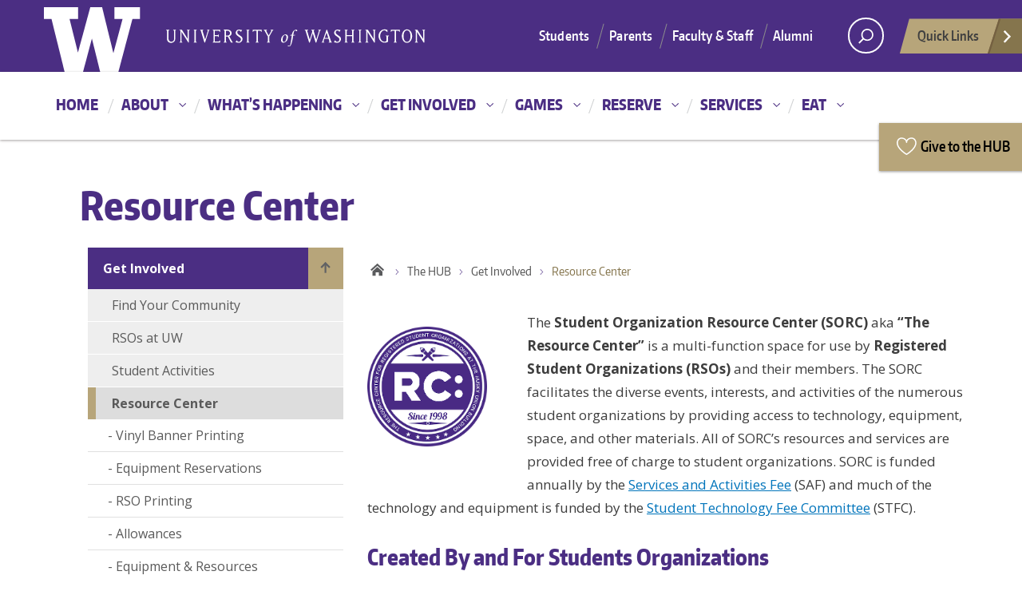

--- FILE ---
content_type: text/html; charset=UTF-8
request_url: https://hub.washington.edu/get-involved/the-sorc/
body_size: 21374
content:

<!DOCTYPE html>
<html xmlns="http://www.w3.org/1999/xhtml" lang="en" xml:lang="en" class="no-js">
    <head>
        <title> Resource Center  |  The HUB </title>
        <meta charset="utf-8">
        <meta name="description" content="Live. Play. Learn.">
        <meta name="viewport" content="width=device-width, initial-scale=1">
                <!-- Place favicon.ico and apple-touch-icon.png in the root directory -->

        <meta name='robots' content='max-image-preview:large' />
<link rel='dns-prefetch' href='//fonts.googleapis.com' />
<link rel='dns-prefetch' href='//v0.wordpress.com' />
<link rel='dns-prefetch' href='//c0.wp.com' />
<link rel="alternate" type="application/rss+xml" title="The HUB &raquo; Feed" href="https://hub.washington.edu/feed/" />
<link rel="alternate" type="application/rss+xml" title="The HUB &raquo; Comments Feed" href="https://hub.washington.edu/comments/feed/" />
<link rel="alternate" type="text/calendar" title="The HUB &raquo; iCal Feed" href="https://hub.washington.edu/dcenter-events/?ical=1" />
<meta property="og:image" content="https://hub.washington.edu/wordpress/wp-content/uploads/2016/01/SORCentrance-1024x636.jpg" />
<meta name="twitter:card" content="summary" />
<meta name="twitter:site" content="@uw" />
<meta name="twitter:creator" content="@uw" />
<meta name="twitter:card" content="summary_large_image" />
<meta property="og:title" content="Resource Center" />
<meta property="og:url" content="https://hub.washington.edu/get-involved/the-sorc/" />
<meta property="og:site_name" content="The HUB" />
<meta property="og:description" content="The Student Organization Resource Center (SORC) aka "The Resource Center" is a multi-function space for use by Registered Student Organizations (RSOs) and their members. The SORC facilitates the..." />

      
<script type="text/javascript">
/* <![CDATA[ */
window._wpemojiSettings = {"baseUrl":"https:\/\/s.w.org\/images\/core\/emoji\/15.0.3\/72x72\/","ext":".png","svgUrl":"https:\/\/s.w.org\/images\/core\/emoji\/15.0.3\/svg\/","svgExt":".svg","source":{"concatemoji":"https:\/\/hub.washington.edu\/wordpress\/wp-includes\/js\/wp-emoji-release.min.js?ver=6.6.4"}};
/*! This file is auto-generated */
!function(i,n){var o,s,e;function c(e){try{var t={supportTests:e,timestamp:(new Date).valueOf()};sessionStorage.setItem(o,JSON.stringify(t))}catch(e){}}function p(e,t,n){e.clearRect(0,0,e.canvas.width,e.canvas.height),e.fillText(t,0,0);var t=new Uint32Array(e.getImageData(0,0,e.canvas.width,e.canvas.height).data),r=(e.clearRect(0,0,e.canvas.width,e.canvas.height),e.fillText(n,0,0),new Uint32Array(e.getImageData(0,0,e.canvas.width,e.canvas.height).data));return t.every(function(e,t){return e===r[t]})}function u(e,t,n){switch(t){case"flag":return n(e,"\ud83c\udff3\ufe0f\u200d\u26a7\ufe0f","\ud83c\udff3\ufe0f\u200b\u26a7\ufe0f")?!1:!n(e,"\ud83c\uddfa\ud83c\uddf3","\ud83c\uddfa\u200b\ud83c\uddf3")&&!n(e,"\ud83c\udff4\udb40\udc67\udb40\udc62\udb40\udc65\udb40\udc6e\udb40\udc67\udb40\udc7f","\ud83c\udff4\u200b\udb40\udc67\u200b\udb40\udc62\u200b\udb40\udc65\u200b\udb40\udc6e\u200b\udb40\udc67\u200b\udb40\udc7f");case"emoji":return!n(e,"\ud83d\udc26\u200d\u2b1b","\ud83d\udc26\u200b\u2b1b")}return!1}function f(e,t,n){var r="undefined"!=typeof WorkerGlobalScope&&self instanceof WorkerGlobalScope?new OffscreenCanvas(300,150):i.createElement("canvas"),a=r.getContext("2d",{willReadFrequently:!0}),o=(a.textBaseline="top",a.font="600 32px Arial",{});return e.forEach(function(e){o[e]=t(a,e,n)}),o}function t(e){var t=i.createElement("script");t.src=e,t.defer=!0,i.head.appendChild(t)}"undefined"!=typeof Promise&&(o="wpEmojiSettingsSupports",s=["flag","emoji"],n.supports={everything:!0,everythingExceptFlag:!0},e=new Promise(function(e){i.addEventListener("DOMContentLoaded",e,{once:!0})}),new Promise(function(t){var n=function(){try{var e=JSON.parse(sessionStorage.getItem(o));if("object"==typeof e&&"number"==typeof e.timestamp&&(new Date).valueOf()<e.timestamp+604800&&"object"==typeof e.supportTests)return e.supportTests}catch(e){}return null}();if(!n){if("undefined"!=typeof Worker&&"undefined"!=typeof OffscreenCanvas&&"undefined"!=typeof URL&&URL.createObjectURL&&"undefined"!=typeof Blob)try{var e="postMessage("+f.toString()+"("+[JSON.stringify(s),u.toString(),p.toString()].join(",")+"));",r=new Blob([e],{type:"text/javascript"}),a=new Worker(URL.createObjectURL(r),{name:"wpTestEmojiSupports"});return void(a.onmessage=function(e){c(n=e.data),a.terminate(),t(n)})}catch(e){}c(n=f(s,u,p))}t(n)}).then(function(e){for(var t in e)n.supports[t]=e[t],n.supports.everything=n.supports.everything&&n.supports[t],"flag"!==t&&(n.supports.everythingExceptFlag=n.supports.everythingExceptFlag&&n.supports[t]);n.supports.everythingExceptFlag=n.supports.everythingExceptFlag&&!n.supports.flag,n.DOMReady=!1,n.readyCallback=function(){n.DOMReady=!0}}).then(function(){return e}).then(function(){var e;n.supports.everything||(n.readyCallback(),(e=n.source||{}).concatemoji?t(e.concatemoji):e.wpemoji&&e.twemoji&&(t(e.twemoji),t(e.wpemoji)))}))}((window,document),window._wpemojiSettings);
/* ]]> */
</script>
<style id='wp-emoji-styles-inline-css' type='text/css'>

	img.wp-smiley, img.emoji {
		display: inline !important;
		border: none !important;
		box-shadow: none !important;
		height: 1em !important;
		width: 1em !important;
		margin: 0 0.07em !important;
		vertical-align: -0.1em !important;
		background: none !important;
		padding: 0 !important;
	}
</style>
<link rel='stylesheet' id='wp-block-library-css' href='https://c0.wp.com/c/6.6.4/wp-includes/css/dist/block-library/style.min.css' type='text/css' media='all' />
<style id='wp-block-library-inline-css' type='text/css'>
.has-text-align-justify{text-align:justify;}
</style>
<link rel='stylesheet' id='mediaelement-css' href='https://c0.wp.com/c/6.6.4/wp-includes/js/mediaelement/mediaelementplayer-legacy.min.css' type='text/css' media='all' />
<link rel='stylesheet' id='wp-mediaelement-css' href='https://c0.wp.com/c/6.6.4/wp-includes/js/mediaelement/wp-mediaelement.min.css' type='text/css' media='all' />
<style id='classic-theme-styles-inline-css' type='text/css'>
/*! This file is auto-generated */
.wp-block-button__link{color:#fff;background-color:#32373c;border-radius:9999px;box-shadow:none;text-decoration:none;padding:calc(.667em + 2px) calc(1.333em + 2px);font-size:1.125em}.wp-block-file__button{background:#32373c;color:#fff;text-decoration:none}
</style>
<style id='global-styles-inline-css' type='text/css'>
:root{--wp--preset--aspect-ratio--square: 1;--wp--preset--aspect-ratio--4-3: 4/3;--wp--preset--aspect-ratio--3-4: 3/4;--wp--preset--aspect-ratio--3-2: 3/2;--wp--preset--aspect-ratio--2-3: 2/3;--wp--preset--aspect-ratio--16-9: 16/9;--wp--preset--aspect-ratio--9-16: 9/16;--wp--preset--color--black: #000000;--wp--preset--color--cyan-bluish-gray: #abb8c3;--wp--preset--color--white: #ffffff;--wp--preset--color--pale-pink: #f78da7;--wp--preset--color--vivid-red: #cf2e2e;--wp--preset--color--luminous-vivid-orange: #ff6900;--wp--preset--color--luminous-vivid-amber: #fcb900;--wp--preset--color--light-green-cyan: #7bdcb5;--wp--preset--color--vivid-green-cyan: #00d084;--wp--preset--color--pale-cyan-blue: #8ed1fc;--wp--preset--color--vivid-cyan-blue: #0693e3;--wp--preset--color--vivid-purple: #9b51e0;--wp--preset--gradient--vivid-cyan-blue-to-vivid-purple: linear-gradient(135deg,rgba(6,147,227,1) 0%,rgb(155,81,224) 100%);--wp--preset--gradient--light-green-cyan-to-vivid-green-cyan: linear-gradient(135deg,rgb(122,220,180) 0%,rgb(0,208,130) 100%);--wp--preset--gradient--luminous-vivid-amber-to-luminous-vivid-orange: linear-gradient(135deg,rgba(252,185,0,1) 0%,rgba(255,105,0,1) 100%);--wp--preset--gradient--luminous-vivid-orange-to-vivid-red: linear-gradient(135deg,rgba(255,105,0,1) 0%,rgb(207,46,46) 100%);--wp--preset--gradient--very-light-gray-to-cyan-bluish-gray: linear-gradient(135deg,rgb(238,238,238) 0%,rgb(169,184,195) 100%);--wp--preset--gradient--cool-to-warm-spectrum: linear-gradient(135deg,rgb(74,234,220) 0%,rgb(151,120,209) 20%,rgb(207,42,186) 40%,rgb(238,44,130) 60%,rgb(251,105,98) 80%,rgb(254,248,76) 100%);--wp--preset--gradient--blush-light-purple: linear-gradient(135deg,rgb(255,206,236) 0%,rgb(152,150,240) 100%);--wp--preset--gradient--blush-bordeaux: linear-gradient(135deg,rgb(254,205,165) 0%,rgb(254,45,45) 50%,rgb(107,0,62) 100%);--wp--preset--gradient--luminous-dusk: linear-gradient(135deg,rgb(255,203,112) 0%,rgb(199,81,192) 50%,rgb(65,88,208) 100%);--wp--preset--gradient--pale-ocean: linear-gradient(135deg,rgb(255,245,203) 0%,rgb(182,227,212) 50%,rgb(51,167,181) 100%);--wp--preset--gradient--electric-grass: linear-gradient(135deg,rgb(202,248,128) 0%,rgb(113,206,126) 100%);--wp--preset--gradient--midnight: linear-gradient(135deg,rgb(2,3,129) 0%,rgb(40,116,252) 100%);--wp--preset--font-size--small: 13px;--wp--preset--font-size--medium: 20px;--wp--preset--font-size--large: 36px;--wp--preset--font-size--x-large: 42px;--wp--preset--spacing--20: 0.44rem;--wp--preset--spacing--30: 0.67rem;--wp--preset--spacing--40: 1rem;--wp--preset--spacing--50: 1.5rem;--wp--preset--spacing--60: 2.25rem;--wp--preset--spacing--70: 3.38rem;--wp--preset--spacing--80: 5.06rem;--wp--preset--shadow--natural: 6px 6px 9px rgba(0, 0, 0, 0.2);--wp--preset--shadow--deep: 12px 12px 50px rgba(0, 0, 0, 0.4);--wp--preset--shadow--sharp: 6px 6px 0px rgba(0, 0, 0, 0.2);--wp--preset--shadow--outlined: 6px 6px 0px -3px rgba(255, 255, 255, 1), 6px 6px rgba(0, 0, 0, 1);--wp--preset--shadow--crisp: 6px 6px 0px rgba(0, 0, 0, 1);}:where(.is-layout-flex){gap: 0.5em;}:where(.is-layout-grid){gap: 0.5em;}body .is-layout-flex{display: flex;}.is-layout-flex{flex-wrap: wrap;align-items: center;}.is-layout-flex > :is(*, div){margin: 0;}body .is-layout-grid{display: grid;}.is-layout-grid > :is(*, div){margin: 0;}:where(.wp-block-columns.is-layout-flex){gap: 2em;}:where(.wp-block-columns.is-layout-grid){gap: 2em;}:where(.wp-block-post-template.is-layout-flex){gap: 1.25em;}:where(.wp-block-post-template.is-layout-grid){gap: 1.25em;}.has-black-color{color: var(--wp--preset--color--black) !important;}.has-cyan-bluish-gray-color{color: var(--wp--preset--color--cyan-bluish-gray) !important;}.has-white-color{color: var(--wp--preset--color--white) !important;}.has-pale-pink-color{color: var(--wp--preset--color--pale-pink) !important;}.has-vivid-red-color{color: var(--wp--preset--color--vivid-red) !important;}.has-luminous-vivid-orange-color{color: var(--wp--preset--color--luminous-vivid-orange) !important;}.has-luminous-vivid-amber-color{color: var(--wp--preset--color--luminous-vivid-amber) !important;}.has-light-green-cyan-color{color: var(--wp--preset--color--light-green-cyan) !important;}.has-vivid-green-cyan-color{color: var(--wp--preset--color--vivid-green-cyan) !important;}.has-pale-cyan-blue-color{color: var(--wp--preset--color--pale-cyan-blue) !important;}.has-vivid-cyan-blue-color{color: var(--wp--preset--color--vivid-cyan-blue) !important;}.has-vivid-purple-color{color: var(--wp--preset--color--vivid-purple) !important;}.has-black-background-color{background-color: var(--wp--preset--color--black) !important;}.has-cyan-bluish-gray-background-color{background-color: var(--wp--preset--color--cyan-bluish-gray) !important;}.has-white-background-color{background-color: var(--wp--preset--color--white) !important;}.has-pale-pink-background-color{background-color: var(--wp--preset--color--pale-pink) !important;}.has-vivid-red-background-color{background-color: var(--wp--preset--color--vivid-red) !important;}.has-luminous-vivid-orange-background-color{background-color: var(--wp--preset--color--luminous-vivid-orange) !important;}.has-luminous-vivid-amber-background-color{background-color: var(--wp--preset--color--luminous-vivid-amber) !important;}.has-light-green-cyan-background-color{background-color: var(--wp--preset--color--light-green-cyan) !important;}.has-vivid-green-cyan-background-color{background-color: var(--wp--preset--color--vivid-green-cyan) !important;}.has-pale-cyan-blue-background-color{background-color: var(--wp--preset--color--pale-cyan-blue) !important;}.has-vivid-cyan-blue-background-color{background-color: var(--wp--preset--color--vivid-cyan-blue) !important;}.has-vivid-purple-background-color{background-color: var(--wp--preset--color--vivid-purple) !important;}.has-black-border-color{border-color: var(--wp--preset--color--black) !important;}.has-cyan-bluish-gray-border-color{border-color: var(--wp--preset--color--cyan-bluish-gray) !important;}.has-white-border-color{border-color: var(--wp--preset--color--white) !important;}.has-pale-pink-border-color{border-color: var(--wp--preset--color--pale-pink) !important;}.has-vivid-red-border-color{border-color: var(--wp--preset--color--vivid-red) !important;}.has-luminous-vivid-orange-border-color{border-color: var(--wp--preset--color--luminous-vivid-orange) !important;}.has-luminous-vivid-amber-border-color{border-color: var(--wp--preset--color--luminous-vivid-amber) !important;}.has-light-green-cyan-border-color{border-color: var(--wp--preset--color--light-green-cyan) !important;}.has-vivid-green-cyan-border-color{border-color: var(--wp--preset--color--vivid-green-cyan) !important;}.has-pale-cyan-blue-border-color{border-color: var(--wp--preset--color--pale-cyan-blue) !important;}.has-vivid-cyan-blue-border-color{border-color: var(--wp--preset--color--vivid-cyan-blue) !important;}.has-vivid-purple-border-color{border-color: var(--wp--preset--color--vivid-purple) !important;}.has-vivid-cyan-blue-to-vivid-purple-gradient-background{background: var(--wp--preset--gradient--vivid-cyan-blue-to-vivid-purple) !important;}.has-light-green-cyan-to-vivid-green-cyan-gradient-background{background: var(--wp--preset--gradient--light-green-cyan-to-vivid-green-cyan) !important;}.has-luminous-vivid-amber-to-luminous-vivid-orange-gradient-background{background: var(--wp--preset--gradient--luminous-vivid-amber-to-luminous-vivid-orange) !important;}.has-luminous-vivid-orange-to-vivid-red-gradient-background{background: var(--wp--preset--gradient--luminous-vivid-orange-to-vivid-red) !important;}.has-very-light-gray-to-cyan-bluish-gray-gradient-background{background: var(--wp--preset--gradient--very-light-gray-to-cyan-bluish-gray) !important;}.has-cool-to-warm-spectrum-gradient-background{background: var(--wp--preset--gradient--cool-to-warm-spectrum) !important;}.has-blush-light-purple-gradient-background{background: var(--wp--preset--gradient--blush-light-purple) !important;}.has-blush-bordeaux-gradient-background{background: var(--wp--preset--gradient--blush-bordeaux) !important;}.has-luminous-dusk-gradient-background{background: var(--wp--preset--gradient--luminous-dusk) !important;}.has-pale-ocean-gradient-background{background: var(--wp--preset--gradient--pale-ocean) !important;}.has-electric-grass-gradient-background{background: var(--wp--preset--gradient--electric-grass) !important;}.has-midnight-gradient-background{background: var(--wp--preset--gradient--midnight) !important;}.has-small-font-size{font-size: var(--wp--preset--font-size--small) !important;}.has-medium-font-size{font-size: var(--wp--preset--font-size--medium) !important;}.has-large-font-size{font-size: var(--wp--preset--font-size--large) !important;}.has-x-large-font-size{font-size: var(--wp--preset--font-size--x-large) !important;}
:where(.wp-block-post-template.is-layout-flex){gap: 1.25em;}:where(.wp-block-post-template.is-layout-grid){gap: 1.25em;}
:where(.wp-block-columns.is-layout-flex){gap: 2em;}:where(.wp-block-columns.is-layout-grid){gap: 2em;}
:root :where(.wp-block-pullquote){font-size: 1.5em;line-height: 1.6;}
</style>
<link rel='stylesheet' id='ce_responsive-css' href='https://hub.washington.edu/wordpress/wp-content/plugins/simple-embed-code/css/video-container.min.css?ver=2.3.8' type='text/css' media='all' />
<link rel='stylesheet' id='social-widget-css' href='https://hub.washington.edu/wordpress/wp-content/plugins/social-media-widget/social_widget.css?ver=6.6.4' type='text/css' media='all' />
<link rel='stylesheet' id='rt-fontawsome-css' href='https://hub.washington.edu/wordpress/wp-content/plugins/the-post-grid/assets/vendor/font-awesome/css/font-awesome.min.css?ver=7.4.2' type='text/css' media='all' />
<link rel='stylesheet' id='rt-tpg-css' href='https://hub.washington.edu/wordpress/wp-content/plugins/the-post-grid/assets/css/thepostgrid.min.css?ver=7.4.2' type='text/css' media='all' />
<link rel='stylesheet' id='tpg_get_posts_css-css' href='https://hub.washington.edu/wordpress/wp-content/plugins/tpg-get-posts/css/tpg-get-posts-style.css?ver=6.6.4' type='text/css' media='all' />
<link rel='stylesheet' id='widgets-on-pages-css' href='https://hub.washington.edu/wordpress/wp-content/plugins/widgets-on-pages/public/css/widgets-on-pages-public.css?ver=1.4.0' type='text/css' media='all' />
<link rel='stylesheet' id='wp-image-borders-styles-css' href='https://hub.washington.edu/wordpress/wp-content/plugins/wp-image-borders/wp-image-borders.css?ver=6.6.4' type='text/css' media='all' />
<style id='wp-image-borders-styles-inline-css' type='text/css'>
new_staff,
		.wp-image-borders .alignright,
		.wp-image-borders .alignleft,
		.wp-image-borders .aligncenter,
		.wp-image-borders .alignnone,
		.wp-image-borders .size-auto,
		.wp-image-borders .size-full,
		.wp-image-borders .size-large,
		.wp-image-borders .size-medium,
		.wp-image-borders .size-thumbnail,
		.wp-image-borders .alignright img,
		.wp-image-borders .alignleft img,
		.wp-image-borders .aligncenter img,
		.wp-image-borders .alignnone img,
		.wp-image-borders .size-auto img,
		.wp-image-borders .size-full img,
		.wp-image-borders .size-large img,
		.wp-image-borders .size-medium img,
		.wp-image-borders .size-thumbnail img {
	   border-style: solid !important;
	   border-width: 3px !important;
	   border-radius: 3px !important;
	   border-color: #b7b7b7 !important;
	   -moz-box-shadow: 0px 0px 0px 0px  !important;
	   -webkit-box-shadow: 0px 0px 0px 0px  !important;
	   box-shadow: 0px 0px 0px 0px  !important;
   }
</style>
<link rel='stylesheet' id='uw-master-css' href='https://hub.washington.edu/wordpress/wp-content/themes/uw-2014/style.css?ver=2.2.9' type='text/css' media='all' />
<link rel='stylesheet' id='google-font-open-css' href='https://fonts.googleapis.com/css?family=Open+Sans%3A400italic%2C700italic%2C400%2C700&#038;ver=3.6' type='text/css' media='all' />
<link rel='stylesheet' id='uw-style-css' href='https://hub.washington.edu/wordpress/wp-content/themes/uw-2014-hub-child/style.css?ver=2.0.0' type='text/css' media='all' />
<link rel='stylesheet' id='new-royalslider-core-css-css' href='https://hub.washington.edu/wordpress/wp-content/plugins/new-royalslider/lib/royalslider/royalslider.css?ver=3.4.2' type='text/css' media='all' />
<link rel='stylesheet' id='rsDefaultInv-css-css' href='https://hub.washington.edu/wordpress/wp-content/plugins/new-royalslider/lib/royalslider/skins/default-inverted/rs-default-inverted.css?ver=3.4.2' type='text/css' media='all' />
<link rel='stylesheet' id='visible_nearby_zoom-css-css' href='https://hub.washington.edu/wordpress/wp-content/plugins/new-royalslider/lib/royalslider/templates-css/rs-visible-nearby-zoom.css?ver=3.4.2' type='text/css' media='all' />
<link rel='stylesheet' id='visible_nearby_simple-css-css' href='https://hub.washington.edu/wordpress/wp-content/plugins/new-royalslider/lib/royalslider/templates-css/rs-visible-nearby-simple.css?ver=3.4.2' type='text/css' media='all' />
<link rel='stylesheet' id='rsDefault-css-css' href='https://hub.washington.edu/wordpress/wp-content/plugins/new-royalslider/lib/royalslider/skins/default/rs-default.css?ver=3.4.2' type='text/css' media='all' />
<link rel='stylesheet' id='rsMinW-css-css' href='https://hub.washington.edu/wordpress/wp-content/plugins/new-royalslider/lib/royalslider/skins/minimal-white/rs-minimal-white.css?ver=3.4.2' type='text/css' media='all' />
<link rel='stylesheet' id='rsUni-css-css' href='https://hub.washington.edu/wordpress/wp-content/plugins/new-royalslider/lib/royalslider/skins/universal/rs-universal.css?ver=3.4.2' type='text/css' media='all' />
<link rel='stylesheet' id='gallery_with_thumbs_text-css-css' href='https://hub.washington.edu/wordpress/wp-content/plugins/new-royalslider/lib/royalslider/templates-css/rs-gallery-with-text-thumbs.css?ver=3.4.2' type='text/css' media='all' />
<link rel='stylesheet' id='content_slider-css-css' href='https://hub.washington.edu/wordpress/wp-content/plugins/new-royalslider/lib/royalslider/templates-css/rs-content-slider-template.css?ver=3.4.2' type='text/css' media='all' />
<link rel='stylesheet' id='tablepress-default-css' href='https://hub.washington.edu/wordpress/wp-content/tablepress-combined.min.css?ver=8' type='text/css' media='all' />
<link rel='stylesheet' id='gforms_reset_css-css' href='https://hub.washington.edu/wordpress/wp-content/plugins/gravityforms/css/formreset.min.css?ver=2.4.24' type='text/css' media='all' />
<link rel='stylesheet' id='gforms_formsmain_css-css' href='https://hub.washington.edu/wordpress/wp-content/plugins/gravityforms/css/formsmain.min.css?ver=2.4.24' type='text/css' media='all' />
<link rel='stylesheet' id='gforms_ready_class_css-css' href='https://hub.washington.edu/wordpress/wp-content/plugins/gravityforms/css/readyclass.min.css?ver=2.4.24' type='text/css' media='all' />
<link rel='stylesheet' id='gforms_browsers_css-css' href='https://hub.washington.edu/wordpress/wp-content/plugins/gravityforms/css/browsers.min.css?ver=2.4.24' type='text/css' media='all' />
<link rel='stylesheet' id='__EPYT__style-css' href='https://hub.washington.edu/wordpress/wp-content/plugins/youtube-embed-plus/styles/ytprefs.min.css?ver=14.2.1' type='text/css' media='all' />
<style id='__EPYT__style-inline-css' type='text/css'>

                .epyt-gallery-thumb {
                        width: 33.333%;
                }
                
</style>
<link rel='stylesheet' id='timed-content-css-css' href='https://hub.washington.edu/wordpress/wp-content/plugins/timed-content/css/timed-content.css?ver=2.80' type='text/css' media='all' />
<link rel='stylesheet' id='jetpack_css-css' href='https://c0.wp.com/p/jetpack/11.0.2/css/jetpack.css' type='text/css' media='all' />
<script type="text/javascript" src="https://hub.washington.edu/wordpress/wp-content/themes/uw-2014/js/libraries/jquery.min.js?ver=1.11.3" id="jquery-js"></script>
<script src='https://hub.washington.edu/wordpress/wp-content/plugins/the-events-calendar/common/build/js/underscore-before.js'></script>
<script type="text/javascript" src="https://c0.wp.com/c/6.6.4/wp-includes/js/underscore.min.js" id="underscore-js"></script>
<script src='https://hub.washington.edu/wordpress/wp-content/plugins/the-events-calendar/common/build/js/underscore-after.js'></script>
<script type="text/javascript" src="https://c0.wp.com/c/6.6.4/wp-includes/js/backbone.min.js" id="backbone-js"></script>
<script type="text/javascript" id="site-js-extra">
/* <![CDATA[ */
var style_dir = "https:\/\/hub.washington.edu\/wordpress";
var jetpackCarouselStrings = {"widths":[370,700,1000,1200,1400,2000],"is_logged_in":"","lang":"en","ajaxurl":"https:\/\/hub.washington.edu\/wordpress\/wp-admin\/admin-ajax.php","nonce":"953458b70c","display_exif":"1","display_geo":"","background_color":"white","download_original":"View full size <span class=\"photo-size\">{0}<span class=\"photo-size-times\">\u00d7<\/span>{1}<\/span>","camera":"Camera","aperture":"Aperture","shutter_speed":"Shutter Speed","focal_length":"Focal Length","require_name_email":"0","login_url":"https:\/\/hub.washington.edu\/wordpress\/wp-login.php?redirect_to=https%3A%2F%2Fhub.washington.edu%2Fget-involved%2Fthe-sorc%2F"};
var apiKey = {"local":"","network":""};
/* ]]> */
</script>
<script type="text/javascript" src="https://hub.washington.edu/wordpress/wp-content/themes/uw-2014/js/site.js?ver=2.2.9" id="site-js"></script>
<script type="text/javascript" src="https://hub.washington.edu/wordpress/wp-content/plugins/gravityforms/js/jquery.json.min.js?ver=2.4.24" id="gform_json-js"></script>
<script type="text/javascript" id="gform_gravityforms-js-extra">
/* <![CDATA[ */
var gf_global = {"gf_currency_config":{"name":"U.S. Dollar","symbol_left":"$","symbol_right":"","symbol_padding":"","thousand_separator":",","decimal_separator":".","decimals":2},"base_url":"https:\/\/hub.washington.edu\/wordpress\/wp-content\/plugins\/gravityforms","number_formats":[],"spinnerUrl":"https:\/\/hub.washington.edu\/wordpress\/wp-content\/plugins\/gravityforms\/images\/spinner.gif"};
/* ]]> */
</script>
<script type="text/javascript" src="https://hub.washington.edu/wordpress/wp-content/plugins/gravityforms/js/gravityforms.min.js?ver=2.4.24" id="gform_gravityforms-js"></script>
<script type="text/javascript" src="https://hub.washington.edu/wordpress/wp-content/plugins/gravityforms/js/jquery.textareaCounter.plugin.min.js?ver=2.4.24" id="gform_textarea_counter-js"></script>
<script type="text/javascript" id="__ytprefs__-js-extra">
/* <![CDATA[ */
var _EPYT_ = {"ajaxurl":"https:\/\/hub.washington.edu\/wordpress\/wp-admin\/admin-ajax.php","security":"d86fff51da","gallery_scrolloffset":"20","eppathtoscripts":"https:\/\/hub.washington.edu\/wordpress\/wp-content\/plugins\/youtube-embed-plus\/scripts\/","eppath":"https:\/\/hub.washington.edu\/wordpress\/wp-content\/plugins\/youtube-embed-plus\/","epresponsiveselector":"[\"iframe.__youtube_prefs__\"]","epdovol":"1","version":"14.2.1","evselector":"iframe.__youtube_prefs__[src], iframe[src*=\"youtube.com\/embed\/\"], iframe[src*=\"youtube-nocookie.com\/embed\/\"]","ajax_compat":"","maxres_facade":"eager","ytapi_load":"light","pause_others":"","stopMobileBuffer":"1","facade_mode":"","not_live_on_channel":"","vi_active":"","vi_js_posttypes":[]};
/* ]]> */
</script>
<script type="text/javascript" src="https://hub.washington.edu/wordpress/wp-content/plugins/youtube-embed-plus/scripts/ytprefs.min.js?ver=14.2.1" id="__ytprefs__-js"></script>
<script type="text/javascript" src="https://hub.washington.edu/wordpress/wp-content/plugins/timed-content/js/timed-content.js?ver=2.80" id="timed-content_js-js"></script>
<link rel="https://api.w.org/" href="https://hub.washington.edu/wp-json/" /><link rel="alternate" title="JSON" type="application/json" href="https://hub.washington.edu/wp-json/wp/v2/pages/2002" /><link rel="EditURI" type="application/rsd+xml" title="RSD" href="https://hub.washington.edu/wordpress/xmlrpc.php?rsd" />
<meta name="generator" content="WordPress 6.6.4" />
<link rel="canonical" href="https://hub.washington.edu/get-involved/the-sorc/" />
<link rel='shortlink' href='https://wp.me/PcHYzJ-wi' />
<link rel="alternate" title="oEmbed (JSON)" type="application/json+oembed" href="https://hub.washington.edu/wp-json/oembed/1.0/embed?url=https%3A%2F%2Fhub.washington.edu%2Fget-involved%2Fthe-sorc%2F" />
<link rel="alternate" title="oEmbed (XML)" type="text/xml+oembed" href="https://hub.washington.edu/wp-json/oembed/1.0/embed?url=https%3A%2F%2Fhub.washington.edu%2Fget-involved%2Fthe-sorc%2F&#038;format=xml" />

        <script>

            jQuery(window).on('elementor/frontend/init', function () {
                var previewIframe = jQuery('#elementor-preview-iframe').get(0);

                // Attach a load event listener to the preview iframe
                jQuery(previewIframe).on('load', function () {
                    var tpg_selector = tpg_str_rev("nottub-tropmi-gpttr nottub-aera-noitces-dda-rotnemele");

                    var logo = "https://hub.washington.edu/wordpress/wp-content/plugins/the-post-grid";
                    var log_path = tpg_str_rev("gvs.04x04-noci/segami/stessa/");

                    jQuery('<div class="' + tpg_selector + '" style="vertical-align: bottom;margin-left: 5px;"><img src="' + logo + log_path + '" alt="TPG"/></div>').insertBefore(".elementor-add-section-drag-title");
                });

            });
        </script>
        <style>
            :root {
                --tpg-primary-color: #0d6efd;
                --tpg-secondary-color: #0654c4;
                --tpg-primary-light: #c4d0ff
            }

                    </style>

		<meta name="tec-api-version" content="v1"><meta name="tec-api-origin" content="https://hub.washington.edu"><link rel="alternate" href="https://hub.washington.edu/wp-json/tribe/events/v1/" /><style>img#wpstats{display:none}</style>
	
<!-- Jetpack Open Graph Tags -->
<meta property="og:type" content="article" />
<meta property="og:title" content="Resource Center" />
<meta property="og:url" content="https://hub.washington.edu/get-involved/the-sorc/" />
<meta property="og:description" content="The Student Organization Resource Center (SORC) aka &#8220;The Resource Center&#8221; is a multi-function space for use by Registered Student Organizations (RSOs) and their members. The SORC facili…" />
<meta property="article:published_time" content="2014-02-14T05:53:06+00:00" />
<meta property="article:modified_time" content="2026-01-02T22:48:39+00:00" />
<meta property="og:site_name" content="The HUB" />
<meta property="og:image" content="https://hub.washington.edu/wordpress/wp-content/uploads/2016/01/SORCentrance.jpg" />
<meta property="og:image:width" content="3824" />
<meta property="og:image:height" content="2374" />
<meta property="og:image:alt" content="Student Org Resource Center" />
<meta property="og:locale" content="en_US" />
<meta name="twitter:text:title" content="Resource Center" />
<meta name="twitter:image" content="https://hub.washington.edu/wordpress/wp-content/uploads/2016/01/SORCentrance.jpg?w=640" />
<meta name="twitter:image:alt" content="Student Org Resource Center" />
<meta name="twitter:card" content="summary_large_image" />

<!-- End Jetpack Open Graph Tags -->
<link rel="icon" href="https://hub.washington.edu/wordpress/wp-content/uploads/2019/11/cropped-HUB_Logo_purple-32x32.png" sizes="32x32" />
<link rel="icon" href="https://hub.washington.edu/wordpress/wp-content/uploads/2019/11/cropped-HUB_Logo_purple-192x192.png" sizes="192x192" />
<link rel="apple-touch-icon" href="https://hub.washington.edu/wordpress/wp-content/uploads/2019/11/cropped-HUB_Logo_purple-180x180.png" />
<meta name="msapplication-TileImage" content="https://hub.washington.edu/wordpress/wp-content/uploads/2019/11/cropped-HUB_Logo_purple-270x270.png" />
<style id="sccss">/* Enter Your Custom CSS Here */
.home .uw-breadcrumbs {
  display: none;
}

@media only screen and (min-width: 768px) {
  #dawgdrops .menu-give-now a {
    font-size: 18px;
    text-transform: none;
    color: #5A5A5A;
    font-weight: 600;
    position: absolute;
    top: 65px;
    padding: 13px 10px 8px 45px;
    z-index: 0;
  }
  #dawgdrops .menu-give-now a:after,
  #dawgdrops .menu-give-now a:before {
    content: "";
    display: block;
    position: absolute;
    top: 17px;
  }
  #dawgdrops .menu-give-now a:before {
    z-index: -1;
    box-shadow: 0px 1px 3px rgba(0, 0, 0, 0.4);
  }
  #dawgdrops .menu-give-now a:hover {
    color: #fff;
  }
  #dawgdrops .menu-give-now a {
    right: 5px;
    color: #000; /** #fff; **/
  }
  #dawgdrops .menu-give-now a:before {
    width: 182px;/**170px;**/
    height: 60px;
    left: -7px;
    top: -1px;
    background-color: #b7a57a; /** #85754d; **/
		/**-webkit-transform: skew(-15deg, 0);
    -ms-transform: skewX(-15deg) skewY(0);
    transform: skew(-15deg, 0);**/
  }
  #dawgdrops .menu-give-now a:after {
    width: 40px;
    height: 23px;
    left: 15px;
    background: url(/wordpress/wp-content/themes/uw-2014-hub-child/assets/giving/heart.svg) no-repeat 0 0;
  }

}
@media only screen and (min-width: 1200px) {
		#dawgdrops {
		height: 85px;
	}
}
@media only screen and (max-width: 1200px) and (min-width: 768px) {
		#dawgdrops {
		height: 120px;
	}
}
.kl-h3 {
	color:#4b2e83;
}
.shortcode-blogroll {
	margin-top: -10px;
}

#current_openings{
	padding-top: 15px;
}
</style>
        <!--[if lt IE 9]>
            <script src="https://hub.washington.edu/wordpress/wp-content/themes/uw-2014/assets/ie/js/html5shiv.js" type="text/javascript"></script>
            <script src="https://hub.washington.edu/wordpress/wp-content/themes/uw-2014/assets/ie/js/respond.js" type="text/javascript"></script>
            <link rel='stylesheet' href='https://hub.washington.edu/wordpress/wp-content/themes/uw-2014/assets/ie/css/ie.css' type='text/css' media='all' />
        <![endif]-->

        	<!-- Global site tag (gtag.js) - Google Analytics -->
		<script async src="https://www.googletagmanager.com/gtag/js?id=UA-19364751-1"></script>
		<script>
		  window.dataLayer = window.dataLayer || [];
		  function gtag(){dataLayer.push(arguments);}
		  gtag('js', new Date());

		  gtag('config', 'UA-19364751-1');
		</script>
    
    </head>
    <!--[if lt IE 9]> <body class="page-template page-template-templates page-template-template-no-hero page-template-no-hero page page-id-2002 page-parent page-child parent-pageid-22992 lt-ie9 rttpg rttpg-7.4.2 radius-frontend rttpg-body-wrap rttpg-flaticon tribe-no-js"> <![endif]-->
    <!--[if gt IE 8]><!-->
    <body class="page-template page-template-templates page-template-template-no-hero page-template-no-hero page page-id-2002 page-parent page-child parent-pageid-22992 rttpg rttpg-7.4.2 radius-frontend rttpg-body-wrap rttpg-flaticon tribe-no-js" >
    <!--<![endif]-->

    <div id="uwsearcharea" aria-hidden="true" class="uw-search-bar-container"></div>

    <a id="main-content" href="#main_content" class="screen-reader-shortcut">Skip to main content</a>

    <div id="uw-container">

    <div id="uw-container-inner">


    <header class="uw-thinstrip" role="banner">

  <div class="container">
    <a href="http://uw.edu" title="University of Washington Home" class="uw-patch">University of Washington</a>
    <a href="http://uw.edu" title="University of Washington Home" class="uw-wordmark" tabindex='-1' aria-hidden='true'>University of Washington</a>
  </div>
  <div class='align-right'>
      <nav class="uw-thin-strip-nav" aria-label='audience menu'>
          <ul class="uw-thin-links">
            <li><a href="http://uw.edu/studentlife" title="Students">Students</a></li>
            <li><a href="http://uw.edu/parents" title="Parents">Parents</a></li>
            <li><a href="http://uw.edu/facultystaff" title="Faculty & Staff">Faculty & Staff</a></li>
            <li><a href="http://uw.edu/alumni" title="Alumni">Alumni</a></li>
          </ul>
      </nav>
      <nav id='search-quicklinks' aria-label='search and quick links'>
      <button class='uw-search' aria-owns='uwsearcharea' aria-controls='uwsearcharea' aria-expanded='false' aria-label='open search area' aria-haspopup='true'>
<!--[if gt IE 8]><!-->
          <svg version="1.1" xmlns="http://www.w3.org/2000/svg" xmlns:xlink="http://www.w3.org/1999/xlink" x="0px" y="0px"
               width="19px" height="51px" viewBox="0 0 18.776 51.062" enable-background="new 0 0 18.776 51.062" xml:space="preserve" focusable="false">
          <g>
              <path fill="#FFFFFF" d="M3.537,7.591C3.537,3.405,6.94,0,11.128,0c4.188,0,7.595,3.406,7.595,7.591
                c0,4.187-3.406,7.593-7.595,7.593C6.94,15.185,3.537,11.778,3.537,7.591z M5.245,7.591c0,3.246,2.643,5.885,5.884,5.885
                c3.244,0,5.89-2.64,5.89-5.885c0-3.245-2.646-5.882-5.89-5.882C7.883,1.71,5.245,4.348,5.245,7.591z"/>

              <rect x="2.418" y="11.445" transform="matrix(0.7066 0.7076 -0.7076 0.7066 11.7842 2.0922)" fill="#FFFFFF" width="1.902" height="7.622"/>
          </g>
          <path fill="#FFFFFF" d="M3.501,47.864c0.19,0.194,0.443,0.29,0.694,0.29c0.251,0,0.502-0.096,0.695-0.29l5.691-5.691l5.692,5.691
              c0.192,0.194,0.443,0.29,0.695,0.29c0.25,0,0.503-0.096,0.694-0.29c0.385-0.382,0.385-1.003,0-1.388l-5.692-5.691l5.692-5.692
              c0.385-0.385,0.385-1.005,0-1.388c-0.383-0.385-1.004-0.385-1.389,0l-5.692,5.691L4.89,33.705c-0.385-0.385-1.006-0.385-1.389,0
              c-0.385,0.383-0.385,1.003,0,1.388l5.692,5.692l-5.692,5.691C3.116,46.861,3.116,47.482,3.501,47.864z"/>
          </svg>
<!--<![endif]-->
      </button>
      <button class='uw-quicklinks' aria-haspopup='true' aria-expanded="false" aria-label="Open quick links">Quick Links<svg version="1.1" xmlns="http://www.w3.org/2000/svg" x="0px" y="0px" width="15.63px" height="69.13px" viewBox="0 0 15.63 69.13" enable-background="new 0 0 15.63 69.13" xml:space="preserve" focusable="false"><polygon fill="#FFFFFF" points="12.8,7.776 12.803,7.773 5.424,0 3.766,1.573 9.65,7.776 3.766,13.98 5.424,15.553 12.803,7.78"/><polygon fill="#FFFFFF" points="9.037,61.351 9.036,61.351 14.918,55.15 13.26,53.577 7.459,59.689 1.658,53.577 0,55.15 5.882,61.351 5.882,61.351 5.884,61.353 0,67.557 1.658,69.13 7.459,63.019 13.26,69.13 14.918,67.557 9.034,61.353"/></svg></button>
      </nav>
  </div>

</header>
    	
    <nav id="dawgdrops" aria-label="Main menu"><div class="dawgdrops-inner container"><ul id="menu-new-white-bar" class="dawgdrops-nav"><li class="dawgdrops-item"><a title="Husky Union Building Home" href="https://hub.washington.edu/" title="Home"  id="home">Home</a></li>
<li class="dawgdrops-item"><a href="https://hub.washington.edu/about/" class="dropdown-toggle" title="About"  id="23144">About</a>
<button data-toggle="dropdown" aria-controls="menu-23144" aria-labelledby="23144"><i class="icon-chevron-down"></i></button>
<ul role="group" id="menu-23144" aria-labelledby='23144' class="dawgdrops-menu">
	<li><a href="https://hub.washington.edu/about/about-the-hub/" tabindex="-1"  title="About the HUB"  id="about-2">About the HUB</a>
	<button data-toggle="dropdown" aria-controls="menu-about-2" aria-labelledby="about-2"><i class="icon-chevron-down"></i></button>
</li>
</li>
</li>
</li>
</li>
</li>
	<li><a href="https://hub.washington.edu/about/in-the-hub/" tabindex="-1"  title="In the HUB"  id="23149">In the HUB</a></li>
	<li><a href="https://hub.washington.edu/about/plan-your-visit/" tabindex="-1"  title="Plan Your Visit"  id="23147">Plan Your Visit</a></li>
	<li><a href="https://hub.washington.edu/get-involved/hub-jobs/" tabindex="-1"  title="Student Employment"  id="23148">Student Employment</a></li>
	<li><a href="https://hub.washington.edu/about/meet-our-team/" tabindex="-1"  title="Meet Our Team"  id="meet-our-team">Meet Our Team</a></li>
	<li><a href="https://hub.washington.edu/about/contact-the-hub/" tabindex="-1"  title="Contact Us"  id="23008">Contact Us</a></li>
	<li><a href="https://www.washington.edu/studentlife/" tabindex="-1"  title="Division of Student Life"  id="student-life-2">Division of Student Life</a></li>
</ul>
</li>
<li class="dawgdrops-item"><a href="https://hub.washington.edu/whats-happening/" class="dropdown-toggle" title="What’s Happening"  id="whats-happening">What’s Happening</a>
<button data-toggle="dropdown" aria-controls="menu-whats-happening" aria-labelledby="whats-happening"><i class="icon-chevron-down"></i></button>
<ul role="group" id="menu-whats-happening" aria-labelledby='whats-happening' class="dawgdrops-menu">
	<li><a href="https://hub.washington.edu/whats-happening/hub-events/" tabindex="-1"  title="Annual HUB Events"  id="23019">Annual HUB Events</a></li>
	<li><a href="https://hub.washington.edu/whats-happening/learn-to-play-workshops/" tabindex="-1"  title="Gaming Workshops"  id="pc-game-workshops">Gaming Workshops</a></li>
	<li><a href="https://hub.washington.edu/play/tournaments/" tabindex="-1"  title="Events &#038; Tournaments"  id="tournaments-esports">Events &#038; Tournaments</a></li>
	<li><a href="https://hub.washington.edu/whats-happening/hub-awards/" tabindex="-1"  title="HUB Awards"  id="24236">HUB Awards</a></li>
</ul>
</li>
<li class="dawgdrops-item"><a href="https://hub.washington.edu/get-involved/" class="dropdown-toggle" title="Get Involved"  id="23000">Get Involved</a>
<button data-toggle="dropdown" aria-controls="menu-23000" aria-labelledby="23000"><i class="icon-chevron-down"></i></button>
<ul role="group" id="menu-23000" aria-labelledby='23000' class="dawgdrops-menu">
	<li><a href="https://hub.washington.edu/get-involved/rso/" tabindex="-1"  title="RSOs at UW"  id="34133">RSOs at UW</a></li>
	<li><a href="https://huskylink.washington.edu" tabindex="-1"  title="Student Org Directory"  id="find-an-rso">Student Org Directory</a></li>
	<li><a href="https://hub.washington.edu/get-involved/sao/" tabindex="-1"  title="Student Activities"  id="23089">Student Activities</a>
	<button data-toggle="dropdown" aria-controls="menu-23089" aria-labelledby="23089"><i class="icon-chevron-down"></i></button>
</li>
</li>
</li>
</li>
</li>
</li>
</li>
</li>
	<li><a href="https://hub.washington.edu/get-involved/asuw-gpss/" tabindex="-1"  title="Student Government"  id="24212">Student Government</a></li>
	<li><a href="https://hub.washington.edu/get-involved/the-sorc/" tabindex="-1"  title="Resource Center"  id="the-student-org-resource-center">Resource Center</a></li>
	<li><a href="https://hub.washington.edu/get-involved/hub-jobs/" tabindex="-1"  title="Student Employment"  id="23016">Student Employment</a></li>
</ul>
</li>
<li class="dawgdrops-item"><a href="https://hub.washington.edu/play/" class="dropdown-toggle" title="Games"  id="24113">Games</a>
<button data-toggle="dropdown" aria-controls="menu-24113" aria-labelledby="24113"><i class="icon-chevron-down"></i></button>
<ul role="group" id="menu-24113" aria-labelledby='24113' class="dawgdrops-menu">
	<li><a href="https://hub.washington.edu/play/bowling/" tabindex="-1"  title="Bowling"  id="23038">Bowling</a></li>
	<li><a href="https://hub.washington.edu/play/esports/" tabindex="-1"  title="Esports"  id="23155">Esports</a></li>
	<li><a href="https://hub.washington.edu/play/pool-2/" tabindex="-1"  title="Pool"  id="23152">Pool</a></li>
	<li><a href="https://hub.washington.edu/play/table-tennis/" tabindex="-1"  title="Table Tennis"  id="23154">Table Tennis</a></li>
	<li><a href="https://hub.washington.edu/play/gaming/" tabindex="-1"  title="Console &amp; Board Gaming"  id="23659">Console &amp; Board Gaming</a></li>
	<li><a href="https://hub.washington.edu/play/tournaments/" tabindex="-1"  title="Events &#038; Tournaments"  id="tournaments-esports-2">Events &#038; Tournaments</a></li>
</ul>
</li>
<li class="dawgdrops-item"><a href="https://hub.washington.edu/reserve/" class="dropdown-toggle" title="Reserve"  id="reserve">Reserve</a>
<button data-toggle="dropdown" aria-controls="menu-reserve" aria-labelledby="reserve"><i class="icon-chevron-down"></i></button>
<ul role="group" id="menu-reserve" aria-labelledby='reserve' class="dawgdrops-menu">
	<li><a href="https://hub.washington.edu/reserve/book-a-space/" tabindex="-1"  title="Book a Space"  id="23158">Book a Space</a>
	<button data-toggle="dropdown" aria-controls="menu-23158" aria-labelledby="23158"><i class="icon-chevron-down"></i></button>
</li>
</li>
</li>
</li>
</li>
	<li><a href="https://hub.washington.edu/play/hub-games/reserve-hub-games/" tabindex="-1"  title="HUB Games"  id="24231">HUB Games</a></li>
	<li><a href="https://hub.washington.edu/get-involved/the-sorc/make-reservation/" tabindex="-1"  title="RSO Equipment"  id="rso-resources">RSO Equipment</a></li>
</ul>
</li>
<li class="dawgdrops-item"><a href="https://hub.washington.edu/campus-services/" class="dropdown-toggle" title="Services"  id="22998">Services</a>
<button data-toggle="dropdown" aria-controls="menu-22998" aria-labelledby="22998"><i class="icon-chevron-down"></i></button>
<ul role="group" id="menu-22998" aria-labelledby='22998' class="dawgdrops-menu">
	<li><a href="https://hub.washington.edu/campus-services/hub-info-desk/" tabindex="-1"  title="Information Desk"  id="information-desk">Information Desk</a></li>
	<li><a href="https://hub.washington.edu/campus-services/hub-lost-found/" tabindex="-1"  title="Lost & Found"  id="lost-found">Lost &#038; Found</a></li>
	<li><a href="https://hub.washington.edu/campus-services/lockers/" tabindex="-1"  title="HUB Lockers"  id="24289">HUB Lockers</a></li>
	<li><a href="https://hub.washington.edu/campus-services/hub-advertising/" tabindex="-1"  title="Advertising at the HUB"  id="advertising-in-the-hub">Advertising at the HUB</a></li>
	<li><a href="https://hub.washington.edu/office-of-special-programs/" tabindex="-1"  title="Office of Special Programs"  id="26653">Office of Special Programs</a></li>
	<li><a href="https://hub.washington.edu/about/in-the-hub/student-legal-services/" tabindex="-1"  title="Student Legal Services"  id="26820">Student Legal Services</a></li>
	<li><a href="https://hub.washington.edu/about/in-the-hub/office-of-the-ombud/" tabindex="-1"  title="Office of the Ombud"  id="26821">Office of the Ombud</a></li>
	<li><a href="https://hub.washington.edu/about/in-the-hub/us-bank/" tabindex="-1"  title="Banking & ATMs"  id="23160">Banking &#038; ATMs</a></li>
	<li><a href="https://hub.washington.edu/about/in-the-hub/university-book-store/" tabindex="-1"  title="University Book Store"  id="23161">University Book Store</a></li>
	<li><a href="https://hub.washington.edu/dcenter/" tabindex="-1"  title="Disability and Deaf Cultural Center"  id="35264">Disability and Deaf Cultural Center</a></li>
</ul>
</li>
<li class="dawgdrops-item"><a href="https://hub.washington.edu/eat/" class="dropdown-toggle" title="Eat"  id="23327">Eat</a>
<button data-toggle="dropdown" aria-controls="menu-23327" aria-labelledby="23327"><i class="icon-chevron-down"></i></button>
<ul role="group" id="menu-23327" aria-labelledby='23327' class="dawgdrops-menu">
	<li><a href="https://hub.washington.edu/eat/husky-den/" tabindex="-1"  title="Husky Den Food Court"  id="25180">Husky Den Food Court</a></li>
	<li><a href="https://hub.washington.edu/eat/hub-games-snacks/" tabindex="-1"  title="HUB Games"  id="23330">HUB Games</a></li>
	<li><a href="https://hfs.uw.edu/Eat/dining-hours/Starbucks-Coffee-HUB" tabindex="-1"  title="Starbucks"  id="starbucks">Starbucks</a></li>
	<li><a href="https://hfs.uw.edu/Eat/dining-hours/Etc-HUB" tabindex="-1"  title="Etc. Market"  id="etc-market">Etc. Market</a></li>
</ul>
</li>
</ul><li class="dawgdrops-item menu-give-now"><a href="https://www.washington.edu/giving/make-a-gift/?page=make&code=HUBFND" title="Give to the HUB"  id="give-now-2">Give to the HUB</a></li></div></nav>	<script type="text/javascript">
    <!-- document.getElementById("dawgdrops").getElementsByClassName("dawgdrops-inner container").insertAdjacentHTML('beforeend','<li class="dawgdrops-item menu-give-now"><a href="https://www.washington.edu/giving/make-a-gift/?page=make&amp;code=HUBFND" title="Give to the HUB" id="give-now-2">Give to the HUB</a></li>'); -->
	</script>
	<!-- <script src="//www.washington.edu/static/alert.js" type="text/javascript"></script> -->

<div class="uw-hero-image hero-blank">
	<h1 class="container uw-site-title-blank">Resource Center</h1>
</div>

<div class="container uw-body">

  <div class="row">
        <div id="sidebar">
      
  <div class="col-md-4 uw-sidebar">
    <nav id="desktop-relative" aria-label="mobile menu that is not visible in the desktop version"><ul class="uw-sidebar-menu first-level"><li class="pagenav"><a href="https://hub.washington.edu" title="Home" class="homelink">Home</a><ul><li class="page_item page-item-22992 page_item_has_children current_page_ancestor current_page_parent child-page-existance-tester"><a href="https://hub.washington.edu/get-involved/">Get Involved</a>
<ul class='children'>
	<li class="page_item page-item-24214 child-page-existance-tester"><a href="https://hub.washington.edu/get-involved/find-your-community/">Find Your Community</a></li>
	<li class="page_item page-item-33710 child-page-existance-tester"><a href="https://hub.washington.edu/get-involved/rso/">RSOs at UW</a></li>
	<li class="page_item page-item-1404 page_item_has_children child-page-existance-tester"><a href="https://hub.washington.edu/get-involved/sao/">Student Activities</a>
	<ul class='children'>
		<li class="page_item page-item-33780 child-page-existance-tester"><a href="https://hub.washington.edu/get-involved/sao/rso-resources/">RSO Resources</a></li>
		<li class="page_item page-item-33776 child-page-existance-tester"><a href="https://hub.washington.edu/get-involved/sao/rso-banking/">RSO Banking &#038; Tax IDs</a></li>
		<li class="page_item page-item-1503 child-page-existance-tester"><a href="https://hub.washington.edu/get-involved/sao/rso-registration/">RSO Registration</a></li>
		<li class="page_item page-item-33841 child-page-existance-tester"><a href="https://hub.washington.edu/get-involved/sao/start-an-rso/">Start an RSO</a></li>
		<li class="page_item page-item-1756 child-page-existance-tester"><a href="https://hub.washington.edu/get-involved/sao/sao-advisors/">Connect with an SAO Advisor</a></li>
		<li class="page_item page-item-3124 child-page-existance-tester"><a href="https://hub.washington.edu/get-involved/sao/rso-directory/">RSO Directory</a></li>
		<li class="page_item page-item-8099 child-page-existance-tester"><a href="https://hub.washington.edu/get-involved/sao/student-government/">Student Government</a></li>
		<li class="page_item page-item-23608 child-page-existance-tester"><a href="https://hub.washington.edu/get-involved/sao/rso-benefits-training-policies/">RSO Benefits, Training, &#038; Policies</a></li>
		<li class="page_item page-item-25085 child-page-existance-tester"><a href="https://hub.washington.edu/get-involved/sao/sao-news-updates/">SAO News &#038; Updates</a></li>
		<li class="page_item page-item-24429 child-page-existance-tester"><a href="https://hub.washington.edu/get-involved/sao/rso-funding/">RSO Funding</a></li>
		<li class="page_item page-item-24434 child-page-existance-tester"><a href="https://hub.washington.edu/get-involved/sao/benefits-resources/">Benefits &#038; Resources</a></li>
		<li class="page_item page-item-24436 child-page-existance-tester"><a href="https://hub.washington.edu/get-involved/sao/policy-guide/">Policy Guide</a></li>
		<li class="page_item page-item-24438 child-page-existance-tester"><a href="https://hub.washington.edu/get-involved/sao/forms-2/">Forms</a></li>
		<li class="page_item page-item-24440 child-page-existance-tester"><a href="https://hub.washington.edu/get-involved/sao/sao-faqs/">SAO FAQs</a></li>
		<li class="page_item page-item-24443 child-page-existance-tester"><a href="https://hub.washington.edu/get-involved/sao/leadership-training/">Leadership &#038; Training</a></li>
	</ul>
</li>
	<li class="page_item page-item-2002 page_item_has_children current_page_item"><span>Resource Center</span>
	<ul class='children'>
		<li class="page_item page-item-33454 child-page-existance-tester"><a href="https://hub.washington.edu/get-involved/the-sorc/vinyl-banner-printing/">Vinyl Banner Printing</a></li>
		<li class="page_item page-item-2323 child-page-existance-tester"><a href="https://hub.washington.edu/get-involved/the-sorc/make-reservation/">Equipment Reservations</a></li>
		<li class="page_item page-item-2464 child-page-existance-tester"><a href="https://hub.washington.edu/get-involved/the-sorc/print-codes/">RSO Printing</a></li>
		<li class="page_item page-item-24889 child-page-existance-tester"><a href="https://hub.washington.edu/get-involved/the-sorc/point-allowances/">Allowances</a></li>
		<li class="page_item page-item-2009 child-page-existance-tester"><a href="https://hub.washington.edu/get-involved/the-sorc/resources/">Equipment &#038; Resources</a></li>
		<li class="page_item page-item-2424 child-page-existance-tester"><a href="https://hub.washington.edu/get-involved/the-sorc/policies/">Policies</a></li>
		<li class="page_item page-item-2564 child-page-existance-tester"><a href="https://hub.washington.edu/get-involved/the-sorc/sorc-faqs/">SORC FAQs</a></li>
	</ul>
</li>
	<li class="page_item page-item-24200 child-page-existance-tester"><a href="https://hub.washington.edu/get-involved/asuw-gpss/">Student Government</a></li>
	<li class="page_item page-item-43 child-page-existance-tester"><a href="https://hub.washington.edu/get-involved/hub-jobs/">Student Employment</a></li>
</ul>
</li>
</ul></li></ul></nav>    <div role="navigation" aria-label="sidebar_navigation" id="block-17" class="widget widget_block"><h2 class="widgettitle">Resource Center Hours</h2>
<p><strong>Fall Quarter (September 24 - December 12)<br>
</strong></p>
<p><strong>Monday - Friday</strong><br>
9:00am - 7:00pm<br>
<strong>Saturday</strong><br>
12:00pm - 4:00pm<br>
<strong>Sunday</strong><br>
CLOSED </p>
<p><strong>Holiday &amp; Revised Hours</strong><br>
Nov 11, CLOSED<br>
Nov 27-28, CLOSED</p></div><div role="navigation" aria-label="sidebar_navigation" id="block-18" class="widget widget_block"><h2 class="widgettitle">Contact Us</h2>
<p><strong>Phone:</strong> <a href="tel:2062213327">206-221-3327</a><br>
<strong>Email:</strong> <a href="mailto:source@uw.edu">source@uw.edu</a></p></div><div role="navigation" aria-label="sidebar_navigation" id="social-widget-11" class="widget Social_Widget"><h2 class="widgettitle">Follow Us!</h2>
<div class="socialmedia-buttons smw_left"><a href="http://facebook.com/rcatuw" rel="nofollow" target="_blank"><img width="32" height="32" src="https://hub.washington.edu/wordpress/wp-content/plugins/social-media-widget/images/default/32/facebook.png" 
				alt="Follow Us on Facebook" 
				title="Follow Us on Facebook" style="opacity: 0.8; -moz-opacity: 0.8;" class="fade" /></a><a href="http://www.instagram.com/rcatuw/" rel="nofollow" target="_blank"><img width="32" height="32" src="https://hub.washington.edu/wordpress/wp-content/plugins/social-media-widget/images/default/32/instagram.png" 
				alt="Follow Us on Instagram" 
				title="Follow Us on Instagram" style="opacity: 0.8; -moz-opacity: 0.8;" class="fade" /></a><a href="https://www.youtube.com/@ResourceCenterUW" rel="nofollow" target="_blank"><img width="32" height="32" src="https://hub.washington.edu/wordpress/wp-content/plugins/social-media-widget/images/default/32/youtube.png" 
				alt="Follow Us on YouTube" 
				title="Follow Us on YouTube" style="opacity: 0.8; -moz-opacity: 0.8;" class="fade" /></a></div></div>  </div>

      </div>     <div class="col-md-8 uw-content" role='main'>

      <nav id="mobile-relative" class="frontpage" aria-label="mobile menu"><button class="uw-mobile-menu-toggle">Menu</button><ul class="uw-mobile-menu first-level"><div class="menu-new-white-bar-container"><ul id="menu-new-white-bar-1" class=""><li id="menu-item-24554" class="menu-item menu-item-type-post_type menu-item-object-page menu-item-home menu-item-24554"><a title="Husky Union Building Home" href="https://hub.washington.edu/">Home</a></li>
<li id="menu-item-23144" class="menu-item menu-item-type-post_type menu-item-object-page menu-item-has-children menu-item-23144"><a href="https://hub.washington.edu/about/">About</a>
<ul class="sub-menu">
	<li id="menu-item-22989" class="menu-item menu-item-type-post_type menu-item-object-page menu-item-22989"><a href="https://hub.washington.edu/about/about-the-hub/">About the HUB</a></li>
	<li id="menu-item-23149" class="menu-item menu-item-type-post_type menu-item-object-page menu-item-23149"><a href="https://hub.washington.edu/about/in-the-hub/">In the HUB</a></li>
	<li id="menu-item-23147" class="menu-item menu-item-type-post_type menu-item-object-page menu-item-23147"><a href="https://hub.washington.edu/about/plan-your-visit/">Plan Your Visit</a></li>
	<li id="menu-item-23148" class="menu-item menu-item-type-post_type menu-item-object-page menu-item-23148"><a href="https://hub.washington.edu/get-involved/hub-jobs/">Student Employment</a></li>
	<li id="menu-item-24080" class="menu-item menu-item-type-post_type menu-item-object-page menu-item-24080"><a href="https://hub.washington.edu/about/meet-our-team/">Meet Our Team</a></li>
	<li id="menu-item-23008" class="menu-item menu-item-type-post_type menu-item-object-page menu-item-23008"><a href="https://hub.washington.edu/about/contact-the-hub/">Contact Us</a></li>
	<li id="menu-item-26221" class="menu-item menu-item-type-custom menu-item-object-custom menu-item-26221"><a href="https://www.washington.edu/studentlife/">Division of Student Life</a></li>
</ul>
</li>
<li id="menu-item-23001" class="menu-item menu-item-type-post_type menu-item-object-page menu-item-has-children menu-item-23001"><a href="https://hub.washington.edu/whats-happening/">What’s Happening</a>
<ul class="sub-menu">
	<li id="menu-item-23019" class="menu-item menu-item-type-post_type menu-item-object-page menu-item-23019"><a href="https://hub.washington.edu/whats-happening/hub-events/">Annual HUB Events</a></li>
	<li id="menu-item-24237" class="menu-item menu-item-type-post_type menu-item-object-page menu-item-24237"><a href="https://hub.washington.edu/whats-happening/learn-to-play-workshops/">Gaming Workshops</a></li>
	<li id="menu-item-23022" class="menu-item menu-item-type-post_type menu-item-object-page menu-item-23022"><a href="https://hub.washington.edu/play/tournaments/">Events &#038; Tournaments</a></li>
	<li id="menu-item-24236" class="menu-item menu-item-type-post_type menu-item-object-page menu-item-24236"><a href="https://hub.washington.edu/whats-happening/hub-awards/">HUB Awards</a></li>
</ul>
</li>
<li id="menu-item-23000" class="menu-item menu-item-type-post_type menu-item-object-page current-page-ancestor current-menu-ancestor current-menu-parent current-page-parent current_page_parent current_page_ancestor menu-item-has-children menu-item-23000"><a href="https://hub.washington.edu/get-involved/">Get Involved</a>
<ul class="sub-menu">
	<li id="menu-item-34133" class="menu-item menu-item-type-post_type menu-item-object-page menu-item-34133"><a href="https://hub.washington.edu/get-involved/rso/">RSOs at UW</a></li>
	<li id="menu-item-23030" class="menu-item menu-item-type-custom menu-item-object-custom menu-item-23030"><a href="https://huskylink.washington.edu">Student Org Directory</a></li>
	<li id="menu-item-23089" class="menu-item menu-item-type-post_type menu-item-object-page menu-item-23089"><a href="https://hub.washington.edu/get-involved/sao/">Student Activities</a></li>
	<li id="menu-item-24212" class="menu-item menu-item-type-post_type menu-item-object-page menu-item-24212"><a href="https://hub.washington.edu/get-involved/asuw-gpss/">Student Government</a></li>
	<li id="menu-item-23584" class="menu-item menu-item-type-post_type menu-item-object-page current-menu-item page_item page-item-2002 current_page_item menu-item-23584"><a href="https://hub.washington.edu/get-involved/the-sorc/" aria-current="page">Resource Center</a></li>
	<li id="menu-item-23016" class="menu-item menu-item-type-post_type menu-item-object-page menu-item-23016"><a href="https://hub.washington.edu/get-involved/hub-jobs/">Student Employment</a></li>
</ul>
</li>
<li id="menu-item-24113" class="menu-item menu-item-type-post_type menu-item-object-page menu-item-has-children menu-item-24113"><a href="https://hub.washington.edu/play/">Games</a>
<ul class="sub-menu">
	<li id="menu-item-23038" class="menu-item menu-item-type-post_type menu-item-object-page menu-item-23038"><a href="https://hub.washington.edu/play/bowling/">Bowling</a></li>
	<li id="menu-item-23155" class="menu-item menu-item-type-post_type menu-item-object-page menu-item-23155"><a href="https://hub.washington.edu/play/esports/">Esports</a></li>
	<li id="menu-item-23152" class="menu-item menu-item-type-post_type menu-item-object-page menu-item-23152"><a href="https://hub.washington.edu/play/pool-2/">Pool</a></li>
	<li id="menu-item-23154" class="menu-item menu-item-type-post_type menu-item-object-page menu-item-23154"><a href="https://hub.washington.edu/play/table-tennis/">Table Tennis</a></li>
	<li id="menu-item-23659" class="menu-item menu-item-type-post_type menu-item-object-page menu-item-23659"><a href="https://hub.washington.edu/play/gaming/">Console &amp; Board Gaming</a></li>
	<li id="menu-item-23660" class="menu-item menu-item-type-post_type menu-item-object-page menu-item-23660"><a href="https://hub.washington.edu/play/tournaments/">Events &#038; Tournaments</a></li>
</ul>
</li>
<li id="menu-item-23032" class="menu-item menu-item-type-post_type menu-item-object-page menu-item-has-children menu-item-23032"><a href="https://hub.washington.edu/reserve/">Reserve</a>
<ul class="sub-menu">
	<li id="menu-item-23158" class="menu-item menu-item-type-post_type menu-item-object-page menu-item-23158"><a href="https://hub.washington.edu/reserve/book-a-space/">Book a Space</a></li>
	<li id="menu-item-24231" class="menu-item menu-item-type-post_type menu-item-object-page menu-item-24231"><a href="https://hub.washington.edu/play/hub-games/reserve-hub-games/">HUB Games</a></li>
	<li id="menu-item-24126" class="menu-item menu-item-type-post_type menu-item-object-page menu-item-24126"><a href="https://hub.washington.edu/get-involved/the-sorc/make-reservation/">RSO Equipment</a></li>
</ul>
</li>
<li id="menu-item-22998" class="menu-item menu-item-type-post_type menu-item-object-page menu-item-has-children menu-item-22998"><a href="https://hub.washington.edu/campus-services/">Services</a>
<ul class="sub-menu">
	<li id="menu-item-24135" class="menu-item menu-item-type-post_type menu-item-object-page menu-item-24135"><a href="https://hub.washington.edu/campus-services/hub-info-desk/">Information Desk</a></li>
	<li id="menu-item-23007" class="menu-item menu-item-type-post_type menu-item-object-page menu-item-23007"><a href="https://hub.washington.edu/campus-services/hub-lost-found/">Lost &#038; Found</a></li>
	<li id="menu-item-24289" class="menu-item menu-item-type-post_type menu-item-object-page menu-item-24289"><a href="https://hub.washington.edu/campus-services/lockers/">HUB Lockers</a></li>
	<li id="menu-item-23012" class="menu-item menu-item-type-post_type menu-item-object-page menu-item-23012"><a href="https://hub.washington.edu/campus-services/hub-advertising/">Advertising at the HUB</a></li>
	<li id="menu-item-26653" class="menu-item menu-item-type-post_type menu-item-object-post menu-item-26653"><a href="https://hub.washington.edu/office-of-special-programs/">Office of Special Programs</a></li>
	<li id="menu-item-26820" class="menu-item menu-item-type-post_type menu-item-object-page menu-item-26820"><a href="https://hub.washington.edu/about/in-the-hub/student-legal-services/">Student Legal Services</a></li>
	<li id="menu-item-26821" class="menu-item menu-item-type-post_type menu-item-object-page menu-item-26821"><a href="https://hub.washington.edu/about/in-the-hub/office-of-the-ombud/">Office of the Ombud</a></li>
	<li id="menu-item-23160" class="menu-item menu-item-type-post_type menu-item-object-page menu-item-23160"><a href="https://hub.washington.edu/about/in-the-hub/us-bank/">Banking &#038; ATMs</a></li>
	<li id="menu-item-23161" class="menu-item menu-item-type-post_type menu-item-object-page menu-item-23161"><a href="https://hub.washington.edu/about/in-the-hub/university-book-store/">University Book Store</a></li>
	<li id="menu-item-35264" class="menu-item menu-item-type-post_type menu-item-object-page menu-item-35264"><a href="https://hub.washington.edu/dcenter/">Disability and Deaf Cultural Center</a></li>
</ul>
</li>
<li id="menu-item-23327" class="menu-item menu-item-type-post_type menu-item-object-page menu-item-has-children menu-item-23327"><a href="https://hub.washington.edu/eat/">Eat</a>
<ul class="sub-menu">
	<li id="menu-item-25180" class="menu-item menu-item-type-post_type menu-item-object-page menu-item-25180"><a href="https://hub.washington.edu/eat/husky-den/">Husky Den Food Court</a></li>
	<li id="menu-item-23330" class="menu-item menu-item-type-post_type menu-item-object-page menu-item-23330"><a href="https://hub.washington.edu/eat/hub-games-snacks/">HUB Games</a></li>
	<li id="menu-item-25252" class="menu-item menu-item-type-custom menu-item-object-custom menu-item-25252"><a href="https://hfs.uw.edu/Eat/dining-hours/Starbucks-Coffee-HUB">Starbucks</a></li>
	<li id="menu-item-25253" class="menu-item menu-item-type-custom menu-item-object-custom menu-item-25253"><a href="https://hfs.uw.edu/Eat/dining-hours/Etc-HUB">Etc. Market</a></li>
</ul>
</li>
</ul></div></ul></nav>      <nav class='uw-breadcrumbs' aria-label='breadcrumbs'><ul><li><a href="http://uw.edu" title="University of Washington">Home</a></li><li><a href="https://hub.washington.edu/" title="The HUB">The HUB</a><li><li><a href="https://hub.washington.edu/get-involved/" title="Get Involved">Get Involved</a></li><li  class="current" ><span>Resource Center</span></li></ul></nav>
      <div id='main_content' class="uw-body-copy" tabindex="-1">

        
	<div id="mobile-sidebar">
		<button id="mobile-sidebar-menu" class="visible-xs" aria-hidden="true" tabindex="1">
	    	<div aria-hidden="true" id="ham">
		    	<span></span>
				<span></span>
				<span></span>
				<span></span>
			</div>
	   		<div id="mobile-sidebar-title" class="page_item">
				Get Involved	  		</div>
		</button>
		<div id="mobile-sidebar-links" aria-hidden="true" class="visible-xs">  <nav id="desktop-relative" aria-label="mobile menu that is not visible in the desktop version"><ul class="uw-sidebar-menu first-level"><li class="pagenav"><a href="https://hub.washington.edu" title="Home" class="homelink">Home</a><ul><li class="page_item page-item-22992 page_item_has_children current_page_ancestor current_page_parent child-page-existance-tester"><a href="https://hub.washington.edu/get-involved/">Get Involved</a>
<ul class='children'>
	<li class="page_item page-item-24214 child-page-existance-tester"><a href="https://hub.washington.edu/get-involved/find-your-community/">Find Your Community</a></li>
	<li class="page_item page-item-33710 child-page-existance-tester"><a href="https://hub.washington.edu/get-involved/rso/">RSOs at UW</a></li>
	<li class="page_item page-item-1404 page_item_has_children child-page-existance-tester"><a href="https://hub.washington.edu/get-involved/sao/">Student Activities</a>
	<ul class='children'>
		<li class="page_item page-item-33780 child-page-existance-tester"><a href="https://hub.washington.edu/get-involved/sao/rso-resources/">RSO Resources</a></li>
		<li class="page_item page-item-33776 child-page-existance-tester"><a href="https://hub.washington.edu/get-involved/sao/rso-banking/">RSO Banking &#038; Tax IDs</a></li>
		<li class="page_item page-item-1503 child-page-existance-tester"><a href="https://hub.washington.edu/get-involved/sao/rso-registration/">RSO Registration</a></li>
		<li class="page_item page-item-33841 child-page-existance-tester"><a href="https://hub.washington.edu/get-involved/sao/start-an-rso/">Start an RSO</a></li>
		<li class="page_item page-item-1756 child-page-existance-tester"><a href="https://hub.washington.edu/get-involved/sao/sao-advisors/">Connect with an SAO Advisor</a></li>
		<li class="page_item page-item-3124 child-page-existance-tester"><a href="https://hub.washington.edu/get-involved/sao/rso-directory/">RSO Directory</a></li>
		<li class="page_item page-item-8099 child-page-existance-tester"><a href="https://hub.washington.edu/get-involved/sao/student-government/">Student Government</a></li>
		<li class="page_item page-item-23608 child-page-existance-tester"><a href="https://hub.washington.edu/get-involved/sao/rso-benefits-training-policies/">RSO Benefits, Training, &#038; Policies</a></li>
		<li class="page_item page-item-25085 child-page-existance-tester"><a href="https://hub.washington.edu/get-involved/sao/sao-news-updates/">SAO News &#038; Updates</a></li>
		<li class="page_item page-item-24429 child-page-existance-tester"><a href="https://hub.washington.edu/get-involved/sao/rso-funding/">RSO Funding</a></li>
		<li class="page_item page-item-24434 child-page-existance-tester"><a href="https://hub.washington.edu/get-involved/sao/benefits-resources/">Benefits &#038; Resources</a></li>
		<li class="page_item page-item-24436 child-page-existance-tester"><a href="https://hub.washington.edu/get-involved/sao/policy-guide/">Policy Guide</a></li>
		<li class="page_item page-item-24438 child-page-existance-tester"><a href="https://hub.washington.edu/get-involved/sao/forms-2/">Forms</a></li>
		<li class="page_item page-item-24440 child-page-existance-tester"><a href="https://hub.washington.edu/get-involved/sao/sao-faqs/">SAO FAQs</a></li>
		<li class="page_item page-item-24443 child-page-existance-tester"><a href="https://hub.washington.edu/get-involved/sao/leadership-training/">Leadership &#038; Training</a></li>
	</ul>
</li>
	<li class="page_item page-item-2002 page_item_has_children current_page_item"><span>Resource Center</span>
	<ul class='children'>
		<li class="page_item page-item-33454 child-page-existance-tester"><a href="https://hub.washington.edu/get-involved/the-sorc/vinyl-banner-printing/">Vinyl Banner Printing</a></li>
		<li class="page_item page-item-2323 child-page-existance-tester"><a href="https://hub.washington.edu/get-involved/the-sorc/make-reservation/">Equipment Reservations</a></li>
		<li class="page_item page-item-2464 child-page-existance-tester"><a href="https://hub.washington.edu/get-involved/the-sorc/print-codes/">RSO Printing</a></li>
		<li class="page_item page-item-24889 child-page-existance-tester"><a href="https://hub.washington.edu/get-involved/the-sorc/point-allowances/">Allowances</a></li>
		<li class="page_item page-item-2009 child-page-existance-tester"><a href="https://hub.washington.edu/get-involved/the-sorc/resources/">Equipment &#038; Resources</a></li>
		<li class="page_item page-item-2424 child-page-existance-tester"><a href="https://hub.washington.edu/get-involved/the-sorc/policies/">Policies</a></li>
		<li class="page_item page-item-2564 child-page-existance-tester"><a href="https://hub.washington.edu/get-involved/the-sorc/sorc-faqs/">SORC FAQs</a></li>
	</ul>
</li>
	<li class="page_item page-item-24200 child-page-existance-tester"><a href="https://hub.washington.edu/get-involved/asuw-gpss/">Student Government</a></li>
	<li class="page_item page-item-43 child-page-existance-tester"><a href="https://hub.washington.edu/get-involved/hub-jobs/">Student Employment</a></li>
</ul>
</li>
</ul></li></ul></nav></div>
	</div>

<p><img decoding="async" class="alignleft size-thumbnail wp-image-1279" src="https://hub.washington.edu/wordpress/wp-content/uploads/2020/12/RC-logo_Purple.png" alt="Resource Center Logo" width="150" height="150" /></p>
<p>The <strong>Student Organization Resource Center (SORC)</strong> aka <strong>&#8220;The Resource Center&#8221;</strong> is a multi-function space for use by <strong>Registered Student Organizations (RSOs)</strong> and their members. The SORC facilitates the diverse events, interests, and activities of the numerous student organizations by providing access to technology, equipment, space, and other materials. All of SORC’s resources and services are provided free of charge to student organizations. SORC is funded annually by the <a href="http://depts.washington.edu/safcom/" target="_blank" rel="noopener noreferrer">Services and Activities Fee</a> (SAF) and much of the technology and equipment is funded by the <a href="https://uwstf.org" target="_blank" rel="noopener noreferrer">Student Technology Fee Committee</a> (STFC).</p>
<h2>Created By and For Students Organizations</h2>
<p>The Resource Center was established in 1998 by a group of students who formed a RSO dedicated to improving the resources available to student organizations. The HUB provided a space and the Resource Center provided a student-run service for several years under advising by HUB staff. In the mid-2000s the Resource Center became a formal unit within the HUB department and a full-time staffer was hired to manage the space, its student employees, and services provided to RSOs.</p>
<h2>SORC News and Updates</h2>
<p style="text-align: left;"><strong>Resource Center Podcast Room</strong><br />Interested in recording a podcast for your RSO? Drop by the RSO Resource Center in the HUB room #111 for a tour.</p>
<h2>SORC Staff</h2>
<p>The <strong>Student Org Resource Center</strong> has a great group of high-energy and helpful student staff. They are always willing to offer assistance and answer questions.</p>
<h3>Manager</h3>
<div class="su-row">
<div class="su-column su-column-size-1-4">
<div class="su-column-inner su-u-clearfix su-u-trim"><img decoding="async" class="img-thumbnail" src="https://hub.washington.edu/wordpress/wp-content/uploads/2014/06/staff_TonyColinares-150x150.jpg" alt="Tony Colinares" width="150" height="150" /></div>
</div>
<div class="su-column su-column-size-3-4">
<div class="su-column-inner su-u-clearfix su-u-trim">
<h5>Tony Colinares</h5>
<p>Email: <a href="mailto:tcolinar@uw.edu">tcolinar@uw.edu</a><br />Phone: <a href="tel:2062213327">206-221-3327</a></div>
</div>
</div>
<hr />
<h3>Student Employees</h3>
<h5>Kai Akabane</h5>
<div class="su-row">
<div class="su-column su-column-size-1-4">
<div class="su-column-inner su-u-clearfix su-u-trim"><img decoding="async" class="img-thumbnail" src="https://hub.washington.edu/wordpress/wp-content/uploads/2024/02/Kai-Akabane-1.jpg" alt="SORC Staff: Kai Akabane" width="150" height="150" /></div>
</div>
</div>
<h5> </h5>
<h5>Hope Isom</h5>
<div class="su-row">
<div class="su-column su-column-size-1-4">
<div class="su-column-inner su-u-clearfix su-u-trim"><img loading="lazy" decoding="async" class="img-thumbnail" src="https://hub.washington.edu/wordpress/wp-content/uploads/2024/02/Hope-Isom-sized-2.jpg" alt="SORC Staff: Hope Isom" width="150" height="150" /></div>
</div>
</div>
<h4> </h4>
<h5>Jane Poluianova</h5>
<div class="su-row">
<div class="su-column su-column-size-1-4">
<div class="su-column-inner su-u-clearfix su-u-trim"><img loading="lazy" decoding="async" class="img-thumbnail" src="https://hub.washington.edu/wordpress/wp-content/uploads/2024/02/Jane-Poluianova-1.jpg" alt="SORC Staff: Jane Poluianova" width="150" height="150" /></div>
</div>
</div>
<h5> </h5>
<h5><span data-teams="true"><span class="ui-provider a b c d e f g h i j k l m n o p q r s t u v w x y z ab ac ae af ag ah ai aj ak" dir="ltr">Neelum Jawanda</span></span></h5>
<div class="su-row">
<div class="su-column su-column-size-1-4">
<div class="su-column-inner su-u-clearfix su-u-trim"><img loading="lazy" decoding="async" class="img-thumbnail alignnone wp-image-31844 size-thumbnail" src="https://hub.washington.edu/wordpress/wp-content/uploads/2024/09/Neelum-Jawada-150x150.jpeg" alt="SORC Staff: Neelum Jawanda" width="150" height="150" /></div>
</div>
</div>
<h5> </h5>
<h5><span data-teams="true"><span class="ui-provider a b c d e f g h i j k l m n o p q r s t u v w x y z ab ac ae af ag ah ai aj ak" dir="ltr">Leah Klots</span></span></h5>
<div class="su-row">
<div class="su-column su-column-size-1-4">
<div class="su-column-inner su-u-clearfix su-u-trim"><img loading="lazy" decoding="async" class="img-thumbnail alignnone wp-image-31843 size-thumbnail" src="https://hub.washington.edu/wordpress/wp-content/uploads/2024/09/Leah-Klots-150x150.jpeg" alt="SORC Staff: Leah Klots" width="150" height="150" /></div>
</div>
</div>
<h5> </h5>
<h5><span data-teams="true"><span class="ui-provider a b c d e f g h i j k l m n o p q r s t u v w x y z ab ac ae af ag ah ai aj ak" dir="ltr">Ella Bliskis</span></span></h5>
<div class="su-row">
<div class="su-column su-column-size-1-4">
<div class="su-column-inner su-u-clearfix su-u-trim"><img loading="lazy" decoding="async" class="img-thumbnail alignnone wp-image-31862 size-thumbnail" src="https://hub.washington.edu/wordpress/wp-content/uploads/2024/09/Ella-Bliskis-150x150.jpeg" alt="SORC Staff: Ella Bliskis" width="150" height="150" /></div>
</div>
</div>
<h5> </h5>
<h5><span data-teams="true"><span class="ui-provider a b c d e f g h i j k l m n o p q r s t u v w x y z ab ac ae af ag ah ai aj ak" dir="ltr">Dylan Martinez</span></span></h5>
<div class="su-row">
<div class="su-column su-column-size-1-4">
<div class="su-column-inner su-u-clearfix su-u-trim"><img loading="lazy" decoding="async" class="img-thumbnail alignnone wp-image-31942 size-thumbnail" src="https://hub.washington.edu/wordpress/wp-content/uploads/2024/10/dylan-martinez-150x150.jpeg" alt="SORC Staff Dylan Martinez" width="150" height="150" /></div>
</div>
</div>
<h5> </h5>
<h5><span data-teams="true"><span class="ui-provider a b c d e f g h i j k l m n o p q r s t u v w x y z ab ac ae af ag ah ai aj ak" dir="ltr">Renell Brown</span></span></h5>
<div class="su-row">
<div class="su-column su-column-size-1-4">
<div class="su-column-inner su-u-clearfix su-u-trim"><img loading="lazy" decoding="async" class="img-thumbnail alignnone wp-image-31943 size-thumbnail" src="https://hub.washington.edu/wordpress/wp-content/uploads/2024/10/renell-brown-150x150.jpeg" alt="SORC Staff Renell Brown" width="150" height="150" /></div>
</div>
</div>
<h5> </h5>
<h5><span data-teams="true"><span class="ui-provider a b c d e f g h i j k l m n o p q r s t u v w x y z ab ac ae af ag ah ai aj ak" dir="ltr">Tanner Nicholas</span></span></h5>
<div class="su-row">
<div class="su-column su-column-size-1-4">
<div class="su-column-inner su-u-clearfix su-u-trim"><img loading="lazy" decoding="async" class="img-thumbnail alignnone wp-image-31944 size-thumbnail" src="https://hub.washington.edu/wordpress/wp-content/uploads/2024/10/tanner-nicholas-150x150.png" alt="SORC Staff Tanner Nicholas" width="150" height="150" /></div>
</div>
</div>
<h5><span data-teams="true"><span class="ui-provider a b c d e f g h i j k l m n o p q r s t u v w x y z ab ac ae af ag ah ai aj ak" dir="ltr">Minju Kim</span></span></h5>
<div class="su-row">
<div class="su-column su-column-size-1-4">
<div class="su-column-inner su-u-clearfix su-u-trim"><img loading="lazy" decoding="async" class="img-thumbnail alignnone wp-image-31958 size-thumbnail" src="https://hub.washington.edu/wordpress/wp-content/uploads/2024/10/minju-kim-150x150.jpeg" alt="SORC Staff Minju Kim" width="150" height="150" /></div>
</div>
</div>
<hr />
<h2 class="wp-block-heading">Submit a Question to the Resource Center</h2>
<div class='gf_browser_chrome gform_wrapper' id='gform_wrapper_23' >
<form method='post' enctype='multipart/form-data'  id='gform_23'  action='/get-involved/the-sorc/'>
<div class='gform_body'>
<ul id='gform_fields_23' class='gform_fields top_label form_sublabel_below description_below'>
<li id='field_23_1'  class='gfield gfield_contains_required field_sublabel_below field_description_below gfield_visibility_visible' ><label class='gfield_label gfield_label_before_complex'  >Your Email Address<span class='gfield_required'>*</span></label>
<div class='ginput_complex ginput_container ginput_container_email' id='input_23_1_container'>
                                <span id='input_23_1_1_container' class='ginput_left'><br />
                                    <input class='' type='text' name='input_1' id='input_23_1' value=''    aria-required="true" aria-invalid="false"/><br />
                                    <label for='input_23_1' >Enter Email</label><br />
                                </span><br />
                                <span id='input_23_1_2_container' class='ginput_right'><br />
                                    <input class='' type='text' name='input_1_2' id='input_23_1_2' value=''    aria-required="true" aria-invalid="false"/><br />
                                    <label for='input_23_1_2' >Confirm Email</label><br />
                                </span></p>
<div class='gf_clear gf_clear_complex'></div>
</p>
</div>
</li>
<li id='field_23_2'  class='gfield gfield_contains_required field_sublabel_below field_description_below gfield_visibility_visible' ><label class='gfield_label gfield_label_before_complex'  >Your Name<span class='gfield_required'>*</span></label>
<div class='ginput_complex ginput_container no_prefix has_first_name no_middle_name has_last_name no_suffix gf_name_has_2 ginput_container_name' id='input_23_2'>
                            <span id='input_23_2_3_container' class='name_first' ><br />
                                                    <input type='text' name='input_2.3' id='input_23_2_3' value='' aria-label='First name'   aria-required="true" aria-invalid="false" /><br />
                                                    <label for='input_23_2_3' >First</label><br />
                                               </span><br />
                            <span id='input_23_2_6_container' class='name_last' ><br />
                                                    <input type='text' name='input_2.6' id='input_23_2_6' value='' aria-label='Last name'   aria-required="true" aria-invalid="false" /><br />
                                                    <label for='input_23_2_6' >Last</label><br />
                                                </span></p>
<div class='gf_clear gf_clear_complex'></div>
</p>
</div>
</li>
<li id='field_23_3'  class='gfield gfield_contains_required field_sublabel_below field_description_below gfield_visibility_visible' ><label class='gfield_label' for='input_23_3' >Your question for the Resource Center:<span class='gfield_required'>*</span></label>
<div class='ginput_container ginput_container_textarea'><textarea name='input_3' id='input_23_3' class='textarea medium'   maxlength='250'  aria-required="true" aria-invalid="false"   rows='10' cols='50'></textarea></div>
</li>
<li id='field_23_4'  class='gfield field_sublabel_below field_description_below gfield_visibility_visible' ><label class='gfield_label' for='input_23_4' >CAPTCHA</label>
<div id='input_23_4' class='ginput_container ginput_recaptcha' data-sitekey='6LcrUtgUAAAAAGmgTD8oehotgHXxl0Tmd0Yn85ko'  data-theme='light' data-tabindex='0'  data-badge=''></div>
</li>
</ul>
</div>
<div class='gform_footer top_label'> <input type='submit' id='gform_submit_button_23' class='gform_button button' value='Submit'  onclick='if(window["gf_submitting_23"]){return false;}  window["gf_submitting_23"]=true;  ' onkeypress='if( event.keyCode == 13 ){ if(window["gf_submitting_23"]){return false;} window["gf_submitting_23"]=true;  jQuery("#gform_23").trigger("submit",[true]); }' /><br />
            <input type='hidden' class='gform_hidden' name='is_submit_23' value='1' /><br />
            <input type='hidden' class='gform_hidden' name='gform_submit' value='23' /></p>
<p>            <input type='hidden' class='gform_hidden' name='gform_unique_id' value='' /><br />
            <input type='hidden' class='gform_hidden' name='state_23' value='WyJbXSIsIjIzNzVlODVlMjUxNzJhZTNiODZkMGMyMzEzNWE4NTk1Il0=' /><br />
            <input type='hidden' class='gform_hidden' name='gform_target_page_number_23' id='gform_target_page_number_23' value='0' /><br />
            <input type='hidden' class='gform_hidden' name='gform_source_page_number_23' id='gform_source_page_number_23' value='1' /><br />
            <input type='hidden' name='gform_field_values' value='' /></p>
</div>
</form>
</div>
<p><script type='text/javascript'> jQuery(document).bind('gform_post_render', function(event, formId, currentPage){if(formId == 23) {if(!jQuery('#input_23_3+.ginput_counter').length){jQuery('#input_23_3').textareaCount(    {'maxCharacterSize': 250,    'originalStyle': 'ginput_counter',	 'truncate': true,	 'errorStyle' : '',    'displayFormat' : '#input of #max max characters'    });jQuery('input_23_3').next('.ginput_counter').attr('aria-live','polite');}} } );jQuery(document).bind('gform_post_conditional_logic', function(event, formId, fields, isInit){} );</script><script type='text/javascript'> jQuery(document).ready(function(){jQuery(document).trigger('gform_post_render', [23, 1]) } ); </script></p>

      </div>

    </div>

    
  </div>

</div>

    <div role="contentinfo" class="uw-footer">

    <a href="http://www.washington.edu/studentlife" class="footer-wordmark">University of Washington Division of Student Life</a>

        <a href="http://www.washington.edu/boundless/"><h3 class="be-boundless">Be boundless</h3></a>

        <h4>Connect with The HUB:</h4>

        <nav aria-label="social networking">
            <ul class="footer-social">
                <li><a class="facebook" href="http://www.facebook.com/HUBatUW" target="_blank" title="The HUB on Facebook">Facebook</a></li>
                <li><a class="twitter" href="http://twitter.com/HUBatUW" target="_blank" title="The HUB on Twitter">Twitter</a></li>
                <li><a class="instagram" href="http://instagram.com/HUBatUW" target="_blank" title="The HUB on Instagram">Instagram</a></li>
                <!--<li><a class="linkedin" href="https://www.linkedin.com/in/husky-union-building/" target="_blank" title="The HUB on LinkedIn">LinkedIn</a></li>
                <li><a class="youtube" href="http://www.youtube.com/channel/UCqTlBBZ3poZDke5AjjyAj0w" target="_blank" title="The HUB on YouTube">YouTube</a></li> -->
                <li><a class="flickr" href="http://www.flickr.com/photos/thehub_uw/" target="_blank" title="The HUB on flickr">Flickr</a></li>
                <!--<li><a class="google" href="https://plus.google.com/+HuskyUnionBuilding" target="_blank" title="The HUB on Google+">Google+</a></li>
                <li><a class="tumblr" href="http://uofwa.tumblr.com/">Tumblr</a></li>
                <li><a class="pinterest" href="http://www.pinterest.com/uofwa/">Pinterest</a></li>
                <li><a class="vine" href="https://vine.co/uofwa">Vine</a></li>-->
            </ul>
            <ul class="footer-links"><li><a href="https://depts.washington.edu/myhub/" target="_blank" title="HUB Staff Portal">HUB Staff Portal</a></li>
            </ul>
        </nav>

        <nav aria-label="footer navigation">
            <ul class="footer-links">
                <li><a href="http://www.uw.edu/accessibility">Accessibility</a></li>
                <li><a href="http://uw.edu/contact">Contact Us</a></li>
                <li><a href="http://www.washington.edu/jobs">Jobs</a></li>
                <li><a href="http://www.washington.edu/safety">Campus Safety</a></li>
                <li><a href="http://my.uw.edu/">My UW</a></li>
                <li><a href="http://www.washington.edu/rules/wac">Rules Docket</a></li>
                <li><a href="http://www.washington.edu/online/privacy/">Privacy</a></li>
                <li><a href="http://www.washington.edu/online/terms/">Terms</a></li>
            </ul>
        </nav>

        <p>&copy; 2026 University of Washington  |  Seattle, WA</p>

    </div>

    </div><!-- #uw-container-inner -->
    </div><!-- #uw-container -->

<script type="text/javascript">

if (document.querySelector(".page-id-1756")) {
   $(document).ready(function(){

      $('a[href*="#"]').click(function(){
         var id = this.id.substring(0, 1);
         highlightFor(id);
      });

      function highlightFor(id){
         var element = document.getElementById(id);
         var origcolor = element.style.backgroundColor;
         element.style.backgroundColor = "#fff5af";
         var t = setTimeout(function(){
            element.style.backgroundColor = origcolor;
         },(1000));
      }
   });
}

</script>		<script>
		( function ( body ) {
			'use strict';
			body.className = body.className.replace( /\btribe-no-js\b/, 'tribe-js' );
		} )( document.body );
		</script>
		<script> /* <![CDATA[ */var tribe_l10n_datatables = {"aria":{"sort_ascending":": activate to sort column ascending","sort_descending":": activate to sort column descending"},"length_menu":"Show _MENU_ entries","empty_table":"No data available in table","info":"Showing _START_ to _END_ of _TOTAL_ entries","info_empty":"Showing 0 to 0 of 0 entries","info_filtered":"(filtered from _MAX_ total entries)","zero_records":"No matching records found","search":"Search:","all_selected_text":"All items on this page were selected. ","select_all_link":"Select all pages","clear_selection":"Clear Selection.","pagination":{"all":"All","next":"Next","previous":"Previous"},"select":{"rows":{"0":"","_":": Selected %d rows","1":": Selected 1 row"}},"datepicker":{"dayNames":["Sunday","Monday","Tuesday","Wednesday","Thursday","Friday","Saturday"],"dayNamesShort":["Sun","Mon","Tue","Wed","Thu","Fri","Sat"],"dayNamesMin":["S","M","T","W","T","F","S"],"monthNames":["January","February","March","April","May","June","July","August","September","October","November","December"],"monthNamesShort":["January","February","March","April","May","June","July","August","September","October","November","December"],"monthNamesMin":["Jan","Feb","Mar","Apr","May","Jun","Jul","Aug","Sep","Oct","Nov","Dec"],"nextText":"Next","prevText":"Prev","currentText":"Today","closeText":"Done","today":"Today","clear":"Clear"}};/* ]]> */ </script>		<div id="jp-carousel-loading-overlay">
			<div id="jp-carousel-loading-wrapper">
				<span id="jp-carousel-library-loading">&nbsp;</span>
			</div>
		</div>
		<div class="jp-carousel-overlay jp-carousel-light" style="display: none;">

		<div class="jp-carousel-container jp-carousel-light">
			<!-- The Carousel Swiper -->
			<div
				class="jp-carousel-wrap swiper-container jp-carousel-swiper-container jp-carousel-transitions"
				itemscope
				itemtype="https://schema.org/ImageGallery">
				<div class="jp-carousel swiper-wrapper"></div>
				<div class="jp-swiper-button-prev swiper-button-prev">
					<svg width="25" height="24" viewBox="0 0 25 24" fill="none" xmlns="http://www.w3.org/2000/svg">
						<mask id="maskPrev" mask-type="alpha" maskUnits="userSpaceOnUse" x="8" y="6" width="9" height="12">
							<path d="M16.2072 16.59L11.6496 12L16.2072 7.41L14.8041 6L8.8335 12L14.8041 18L16.2072 16.59Z" fill="white"/>
						</mask>
						<g mask="url(#maskPrev)">
							<rect x="0.579102" width="23.8823" height="24" fill="#FFFFFF"/>
						</g>
					</svg>
				</div>
				<div class="jp-swiper-button-next swiper-button-next">
					<svg width="25" height="24" viewBox="0 0 25 24" fill="none" xmlns="http://www.w3.org/2000/svg">
						<mask id="maskNext" mask-type="alpha" maskUnits="userSpaceOnUse" x="8" y="6" width="8" height="12">
							<path d="M8.59814 16.59L13.1557 12L8.59814 7.41L10.0012 6L15.9718 12L10.0012 18L8.59814 16.59Z" fill="white"/>
						</mask>
						<g mask="url(#maskNext)">
							<rect x="0.34375" width="23.8822" height="24" fill="#FFFFFF"/>
						</g>
					</svg>
				</div>
			</div>
			<!-- The main close buton -->
			<div class="jp-carousel-close-hint">
				<svg width="25" height="24" viewBox="0 0 25 24" fill="none" xmlns="http://www.w3.org/2000/svg">
					<mask id="maskClose" mask-type="alpha" maskUnits="userSpaceOnUse" x="5" y="5" width="15" height="14">
						<path d="M19.3166 6.41L17.9135 5L12.3509 10.59L6.78834 5L5.38525 6.41L10.9478 12L5.38525 17.59L6.78834 19L12.3509 13.41L17.9135 19L19.3166 17.59L13.754 12L19.3166 6.41Z" fill="white"/>
					</mask>
					<g mask="url(#maskClose)">
						<rect x="0.409668" width="23.8823" height="24" fill="#FFFFFF"/>
					</g>
				</svg>
			</div>
			<!-- Image info, comments and meta -->
			<div class="jp-carousel-info">
				<div class="jp-carousel-info-footer">
					<div class="jp-carousel-pagination-container">
						<div class="jp-swiper-pagination swiper-pagination"></div>
						<div class="jp-carousel-pagination"></div>
					</div>
					<div class="jp-carousel-photo-title-container">
						<h2 class="jp-carousel-photo-caption"></h2>
					</div>
					<div class="jp-carousel-photo-icons-container">
						<a href="#" class="jp-carousel-icon-btn jp-carousel-icon-info" aria-label="Toggle photo metadata visibility">
							<span class="jp-carousel-icon">
								<svg width="25" height="24" viewBox="0 0 25 24" fill="none" xmlns="http://www.w3.org/2000/svg">
									<mask id="maskInfo" mask-type="alpha" maskUnits="userSpaceOnUse" x="2" y="2" width="21" height="20">
										<path fill-rule="evenodd" clip-rule="evenodd" d="M12.7537 2C7.26076 2 2.80273 6.48 2.80273 12C2.80273 17.52 7.26076 22 12.7537 22C18.2466 22 22.7046 17.52 22.7046 12C22.7046 6.48 18.2466 2 12.7537 2ZM11.7586 7V9H13.7488V7H11.7586ZM11.7586 11V17H13.7488V11H11.7586ZM4.79292 12C4.79292 16.41 8.36531 20 12.7537 20C17.142 20 20.7144 16.41 20.7144 12C20.7144 7.59 17.142 4 12.7537 4C8.36531 4 4.79292 7.59 4.79292 12Z" fill="white"/>
									</mask>
									<g mask="url(#maskInfo)">
										<rect x="0.8125" width="23.8823" height="24" fill="#FFFFFF"/>
									</g>
								</svg>
							</span>
						</a>
												<a href="#" class="jp-carousel-icon-btn jp-carousel-icon-comments" aria-label="Toggle photo comments visibility">
							<span class="jp-carousel-icon">
								<svg width="25" height="24" viewBox="0 0 25 24" fill="none" xmlns="http://www.w3.org/2000/svg">
									<mask id="maskComments" mask-type="alpha" maskUnits="userSpaceOnUse" x="2" y="2" width="21" height="20">
										<path fill-rule="evenodd" clip-rule="evenodd" d="M4.3271 2H20.2486C21.3432 2 22.2388 2.9 22.2388 4V16C22.2388 17.1 21.3432 18 20.2486 18H6.31729L2.33691 22V4C2.33691 2.9 3.2325 2 4.3271 2ZM6.31729 16H20.2486V4H4.3271V18L6.31729 16Z" fill="white"/>
									</mask>
									<g mask="url(#maskComments)">
										<rect x="0.34668" width="23.8823" height="24" fill="#FFFFFF"/>
									</g>
								</svg>

								<span class="jp-carousel-has-comments-indicator" aria-label="This image has comments."></span>
							</span>
						</a>
											</div>
				</div>
				<div class="jp-carousel-info-extra">
					<div class="jp-carousel-info-content-wrapper">
						<div class="jp-carousel-photo-title-container">
							<h2 class="jp-carousel-photo-title"></h2>
						</div>
						<div class="jp-carousel-comments-wrapper">
															<div id="jp-carousel-comments-loading">
									<span>Loading Comments...</span>
								</div>
								<div class="jp-carousel-comments"></div>
								<div id="jp-carousel-comment-form-container">
									<span id="jp-carousel-comment-form-spinner">&nbsp;</span>
									<div id="jp-carousel-comment-post-results"></div>
																														<form id="jp-carousel-comment-form">
												<label for="jp-carousel-comment-form-comment-field" class="screen-reader-text">Write a Comment...</label>
												<textarea
													name="comment"
													class="jp-carousel-comment-form-field jp-carousel-comment-form-textarea"
													id="jp-carousel-comment-form-comment-field"
													placeholder="Write a Comment..."
												></textarea>
												<div id="jp-carousel-comment-form-submit-and-info-wrapper">
													<div id="jp-carousel-comment-form-commenting-as">
																													<fieldset>
																<label for="jp-carousel-comment-form-email-field">Email</label>
																<input type="text" name="email" class="jp-carousel-comment-form-field jp-carousel-comment-form-text-field" id="jp-carousel-comment-form-email-field" />
															</fieldset>
															<fieldset>
																<label for="jp-carousel-comment-form-author-field">Name</label>
																<input type="text" name="author" class="jp-carousel-comment-form-field jp-carousel-comment-form-text-field" id="jp-carousel-comment-form-author-field" />
															</fieldset>
															<fieldset>
																<label for="jp-carousel-comment-form-url-field">Website</label>
																<input type="text" name="url" class="jp-carousel-comment-form-field jp-carousel-comment-form-text-field" id="jp-carousel-comment-form-url-field" />
															</fieldset>
																											</div>
													<input
														type="submit"
														name="submit"
														class="jp-carousel-comment-form-button"
														id="jp-carousel-comment-form-button-submit"
														value="Post Comment" />
												</div>
											</form>
																											</div>
													</div>
						<div class="jp-carousel-image-meta">
							<div class="jp-carousel-title-and-caption">
								<div class="jp-carousel-photo-info">
									<h3 class="jp-carousel-caption" itemprop="caption description"></h3>
								</div>

								<div class="jp-carousel-photo-description"></div>
							</div>
							<ul class="jp-carousel-image-exif" style="display: none;"></ul>
							<a class="jp-carousel-image-download" target="_blank" style="display: none;">
								<svg width="25" height="24" viewBox="0 0 25 24" fill="none" xmlns="http://www.w3.org/2000/svg">
									<mask id="mask0" mask-type="alpha" maskUnits="userSpaceOnUse" x="3" y="3" width="19" height="18">
										<path fill-rule="evenodd" clip-rule="evenodd" d="M5.84615 5V19H19.7775V12H21.7677V19C21.7677 20.1 20.8721 21 19.7775 21H5.84615C4.74159 21 3.85596 20.1 3.85596 19V5C3.85596 3.9 4.74159 3 5.84615 3H12.8118V5H5.84615ZM14.802 5V3H21.7677V10H19.7775V6.41L9.99569 16.24L8.59261 14.83L18.3744 5H14.802Z" fill="white"/>
									</mask>
									<g mask="url(#mask0)">
										<rect x="0.870605" width="23.8823" height="24" fill="#FFFFFF"/>
									</g>
								</svg>
								<span class="jp-carousel-download-text"></span>
							</a>
							<div class="jp-carousel-image-map" style="display: none;"></div>
						</div>
					</div>
				</div>
			</div>
		</div>

		</div>
		<link rel='stylesheet' id='su-shortcodes-css' href='https://hub.washington.edu/wordpress/wp-content/plugins/shortcodes-ultimate/includes/css/shortcodes.css?ver=7.0.2' type='text/css' media='all' />
<script type="text/javascript" src="https://hub.washington.edu/wordpress/wp-content/plugins/the-events-calendar/common/build/js/user-agent.js?ver=da75d0bdea6dde3898df" id="tec-user-agent-js"></script>
<script type="text/javascript" src="https://hub.washington.edu/wordpress/wp-content/plugins/youtube-embed-plus/scripts/fitvids.min.js?ver=14.2.1" id="__ytprefsfitvids__-js"></script>
<script type="text/javascript" id="jetpack-carousel-js-extra">
/* <![CDATA[ */
var jetpackSwiperLibraryPath = {"url":"https:\/\/hub.washington.edu\/wordpress\/wp-content\/plugins\/jetpack\/_inc\/build\/carousel\/swiper-bundle.min.js"};
var jetpackCarouselStrings = {"widths":[370,700,1000,1200,1400,2000],"is_logged_in":"","lang":"en","ajaxurl":"https:\/\/hub.washington.edu\/wordpress\/wp-admin\/admin-ajax.php","nonce":"953458b70c","display_exif":"1","display_comments":"1","single_image_gallery":"1","single_image_gallery_media_file":"","background_color":"white","comment":"Comment","post_comment":"Post Comment","write_comment":"Write a Comment...","loading_comments":"Loading Comments...","download_original":"View full size <span class=\"photo-size\">{0}<span class=\"photo-size-times\">\u00d7<\/span>{1}<\/span>","no_comment_text":"Please be sure to submit some text with your comment.","no_comment_email":"Please provide an email address to comment.","no_comment_author":"Please provide your name to comment.","comment_post_error":"Sorry, but there was an error posting your comment. Please try again later.","comment_approved":"Your comment was approved.","comment_unapproved":"Your comment is in moderation.","camera":"Camera","aperture":"Aperture","shutter_speed":"Shutter Speed","focal_length":"Focal Length","copyright":"Copyright","comment_registration":"0","require_name_email":"0","login_url":"https:\/\/hub.washington.edu\/wordpress\/wp-login.php?redirect_to=https%3A%2F%2Fhub.washington.edu%2Fget-involved%2Fthe-sorc%2F","blog_id":"1","meta_data":["camera","aperture","shutter_speed","focal_length","copyright"]};
/* ]]> */
</script>
<script type="text/javascript" src="https://c0.wp.com/p/jetpack/11.0.2/_inc/build/carousel/jetpack-carousel.min.js" id="jetpack-carousel-js"></script>
<script type="text/javascript" src="https://www.google.com/recaptcha/api.js?hl=en&amp;render=explicit&amp;ver=6.6.4" id="gform_recaptcha-js"></script>
<script type="text/javascript" src="https://hub.washington.edu/wordpress/wp-content/plugins/new-royalslider/lib/royalslider/jquery.royalslider.min.js?ver=3.4.2" id="new-royalslider-main-js-js"></script>
        <script type="text/javascript">
            /* <![CDATA[ */
           document.querySelectorAll("ul.nav-menu").forEach(
               ulist => { 
                    if (ulist.querySelectorAll("li").length == 0) {
                        ulist.style.display = "none";

                                            } 
                }
           );
            /* ]]> */
        </script>
        		<script type="text/javascript">
			( function( $ ) {
				$( document ).bind( 'gform_post_render', function() {
					var gfRecaptchaPoller = setInterval( function() {
						if( ! window.grecaptcha || ! window.grecaptcha.render ) {
							return;
						}
						renderRecaptcha();
						clearInterval( gfRecaptchaPoller );
					}, 100 );
				} );
			} )( jQuery );
		</script>

		
<!-- Shortcodes Ultimate custom CSS - start -->
<style type="text/css">

  .su-tabs.hub-tabs { background-color: #84ADEA }
  .su-tabs.hub-tabs .su-tabs-nav span { font-size: 1em }
  .su-tabs.hub-tabs .su-tabs-nav span.su-tabs-current { background-color: #BDAEC6 }
  .su-tabs.hub-tabs .su-tabs-pane {
    padding: 1em;
    font-size: 1em;
    background-color: #D9D9D9;
  }
  .su-spoiler.hub-spoiler {}
  .su-spoiler.hub-spoiler .su-spoiler-title { background-color: #84ADEA }
  .su-spoiler.hub-spoiler .su-spoiler-title .su-spoiler-icon,
  .su-spoiler.su-spoiler-closed.hub-spoiler .su-spoiler-title .su-spoiler-icon {
    left: 3px;
    background-color: #fff;
  }
  .su-spoiler.hub-spoiler .su-spoiler-content { background-color: #C0D1EB }

</style>
<!-- Shortcodes Ultimate custom CSS - end -->
<script src='https://stats.wp.com/e-202604.js' defer></script>
<script>
	_stq = window._stq || [];
	_stq.push([ 'view', {v:'ext',j:'1:11.0.2',blog:'187796991',post:'2002',tz:'-8',srv:'hub.washington.edu'} ]);
	_stq.push([ 'clickTrackerInit', '187796991', '2002' ]);
</script>

</body>
</html>



--- FILE ---
content_type: text/html; charset=utf-8
request_url: https://www.google.com/recaptcha/api2/anchor?ar=1&k=6LcrUtgUAAAAAGmgTD8oehotgHXxl0Tmd0Yn85ko&co=aHR0cHM6Ly9odWIud2FzaGluZ3Rvbi5lZHU6NDQz&hl=en&v=PoyoqOPhxBO7pBk68S4YbpHZ&theme=light&size=normal&anchor-ms=20000&execute-ms=30000&cb=hi4j47lcjnu0
body_size: 49230
content:
<!DOCTYPE HTML><html dir="ltr" lang="en"><head><meta http-equiv="Content-Type" content="text/html; charset=UTF-8">
<meta http-equiv="X-UA-Compatible" content="IE=edge">
<title>reCAPTCHA</title>
<style type="text/css">
/* cyrillic-ext */
@font-face {
  font-family: 'Roboto';
  font-style: normal;
  font-weight: 400;
  font-stretch: 100%;
  src: url(//fonts.gstatic.com/s/roboto/v48/KFO7CnqEu92Fr1ME7kSn66aGLdTylUAMa3GUBHMdazTgWw.woff2) format('woff2');
  unicode-range: U+0460-052F, U+1C80-1C8A, U+20B4, U+2DE0-2DFF, U+A640-A69F, U+FE2E-FE2F;
}
/* cyrillic */
@font-face {
  font-family: 'Roboto';
  font-style: normal;
  font-weight: 400;
  font-stretch: 100%;
  src: url(//fonts.gstatic.com/s/roboto/v48/KFO7CnqEu92Fr1ME7kSn66aGLdTylUAMa3iUBHMdazTgWw.woff2) format('woff2');
  unicode-range: U+0301, U+0400-045F, U+0490-0491, U+04B0-04B1, U+2116;
}
/* greek-ext */
@font-face {
  font-family: 'Roboto';
  font-style: normal;
  font-weight: 400;
  font-stretch: 100%;
  src: url(//fonts.gstatic.com/s/roboto/v48/KFO7CnqEu92Fr1ME7kSn66aGLdTylUAMa3CUBHMdazTgWw.woff2) format('woff2');
  unicode-range: U+1F00-1FFF;
}
/* greek */
@font-face {
  font-family: 'Roboto';
  font-style: normal;
  font-weight: 400;
  font-stretch: 100%;
  src: url(//fonts.gstatic.com/s/roboto/v48/KFO7CnqEu92Fr1ME7kSn66aGLdTylUAMa3-UBHMdazTgWw.woff2) format('woff2');
  unicode-range: U+0370-0377, U+037A-037F, U+0384-038A, U+038C, U+038E-03A1, U+03A3-03FF;
}
/* math */
@font-face {
  font-family: 'Roboto';
  font-style: normal;
  font-weight: 400;
  font-stretch: 100%;
  src: url(//fonts.gstatic.com/s/roboto/v48/KFO7CnqEu92Fr1ME7kSn66aGLdTylUAMawCUBHMdazTgWw.woff2) format('woff2');
  unicode-range: U+0302-0303, U+0305, U+0307-0308, U+0310, U+0312, U+0315, U+031A, U+0326-0327, U+032C, U+032F-0330, U+0332-0333, U+0338, U+033A, U+0346, U+034D, U+0391-03A1, U+03A3-03A9, U+03B1-03C9, U+03D1, U+03D5-03D6, U+03F0-03F1, U+03F4-03F5, U+2016-2017, U+2034-2038, U+203C, U+2040, U+2043, U+2047, U+2050, U+2057, U+205F, U+2070-2071, U+2074-208E, U+2090-209C, U+20D0-20DC, U+20E1, U+20E5-20EF, U+2100-2112, U+2114-2115, U+2117-2121, U+2123-214F, U+2190, U+2192, U+2194-21AE, U+21B0-21E5, U+21F1-21F2, U+21F4-2211, U+2213-2214, U+2216-22FF, U+2308-230B, U+2310, U+2319, U+231C-2321, U+2336-237A, U+237C, U+2395, U+239B-23B7, U+23D0, U+23DC-23E1, U+2474-2475, U+25AF, U+25B3, U+25B7, U+25BD, U+25C1, U+25CA, U+25CC, U+25FB, U+266D-266F, U+27C0-27FF, U+2900-2AFF, U+2B0E-2B11, U+2B30-2B4C, U+2BFE, U+3030, U+FF5B, U+FF5D, U+1D400-1D7FF, U+1EE00-1EEFF;
}
/* symbols */
@font-face {
  font-family: 'Roboto';
  font-style: normal;
  font-weight: 400;
  font-stretch: 100%;
  src: url(//fonts.gstatic.com/s/roboto/v48/KFO7CnqEu92Fr1ME7kSn66aGLdTylUAMaxKUBHMdazTgWw.woff2) format('woff2');
  unicode-range: U+0001-000C, U+000E-001F, U+007F-009F, U+20DD-20E0, U+20E2-20E4, U+2150-218F, U+2190, U+2192, U+2194-2199, U+21AF, U+21E6-21F0, U+21F3, U+2218-2219, U+2299, U+22C4-22C6, U+2300-243F, U+2440-244A, U+2460-24FF, U+25A0-27BF, U+2800-28FF, U+2921-2922, U+2981, U+29BF, U+29EB, U+2B00-2BFF, U+4DC0-4DFF, U+FFF9-FFFB, U+10140-1018E, U+10190-1019C, U+101A0, U+101D0-101FD, U+102E0-102FB, U+10E60-10E7E, U+1D2C0-1D2D3, U+1D2E0-1D37F, U+1F000-1F0FF, U+1F100-1F1AD, U+1F1E6-1F1FF, U+1F30D-1F30F, U+1F315, U+1F31C, U+1F31E, U+1F320-1F32C, U+1F336, U+1F378, U+1F37D, U+1F382, U+1F393-1F39F, U+1F3A7-1F3A8, U+1F3AC-1F3AF, U+1F3C2, U+1F3C4-1F3C6, U+1F3CA-1F3CE, U+1F3D4-1F3E0, U+1F3ED, U+1F3F1-1F3F3, U+1F3F5-1F3F7, U+1F408, U+1F415, U+1F41F, U+1F426, U+1F43F, U+1F441-1F442, U+1F444, U+1F446-1F449, U+1F44C-1F44E, U+1F453, U+1F46A, U+1F47D, U+1F4A3, U+1F4B0, U+1F4B3, U+1F4B9, U+1F4BB, U+1F4BF, U+1F4C8-1F4CB, U+1F4D6, U+1F4DA, U+1F4DF, U+1F4E3-1F4E6, U+1F4EA-1F4ED, U+1F4F7, U+1F4F9-1F4FB, U+1F4FD-1F4FE, U+1F503, U+1F507-1F50B, U+1F50D, U+1F512-1F513, U+1F53E-1F54A, U+1F54F-1F5FA, U+1F610, U+1F650-1F67F, U+1F687, U+1F68D, U+1F691, U+1F694, U+1F698, U+1F6AD, U+1F6B2, U+1F6B9-1F6BA, U+1F6BC, U+1F6C6-1F6CF, U+1F6D3-1F6D7, U+1F6E0-1F6EA, U+1F6F0-1F6F3, U+1F6F7-1F6FC, U+1F700-1F7FF, U+1F800-1F80B, U+1F810-1F847, U+1F850-1F859, U+1F860-1F887, U+1F890-1F8AD, U+1F8B0-1F8BB, U+1F8C0-1F8C1, U+1F900-1F90B, U+1F93B, U+1F946, U+1F984, U+1F996, U+1F9E9, U+1FA00-1FA6F, U+1FA70-1FA7C, U+1FA80-1FA89, U+1FA8F-1FAC6, U+1FACE-1FADC, U+1FADF-1FAE9, U+1FAF0-1FAF8, U+1FB00-1FBFF;
}
/* vietnamese */
@font-face {
  font-family: 'Roboto';
  font-style: normal;
  font-weight: 400;
  font-stretch: 100%;
  src: url(//fonts.gstatic.com/s/roboto/v48/KFO7CnqEu92Fr1ME7kSn66aGLdTylUAMa3OUBHMdazTgWw.woff2) format('woff2');
  unicode-range: U+0102-0103, U+0110-0111, U+0128-0129, U+0168-0169, U+01A0-01A1, U+01AF-01B0, U+0300-0301, U+0303-0304, U+0308-0309, U+0323, U+0329, U+1EA0-1EF9, U+20AB;
}
/* latin-ext */
@font-face {
  font-family: 'Roboto';
  font-style: normal;
  font-weight: 400;
  font-stretch: 100%;
  src: url(//fonts.gstatic.com/s/roboto/v48/KFO7CnqEu92Fr1ME7kSn66aGLdTylUAMa3KUBHMdazTgWw.woff2) format('woff2');
  unicode-range: U+0100-02BA, U+02BD-02C5, U+02C7-02CC, U+02CE-02D7, U+02DD-02FF, U+0304, U+0308, U+0329, U+1D00-1DBF, U+1E00-1E9F, U+1EF2-1EFF, U+2020, U+20A0-20AB, U+20AD-20C0, U+2113, U+2C60-2C7F, U+A720-A7FF;
}
/* latin */
@font-face {
  font-family: 'Roboto';
  font-style: normal;
  font-weight: 400;
  font-stretch: 100%;
  src: url(//fonts.gstatic.com/s/roboto/v48/KFO7CnqEu92Fr1ME7kSn66aGLdTylUAMa3yUBHMdazQ.woff2) format('woff2');
  unicode-range: U+0000-00FF, U+0131, U+0152-0153, U+02BB-02BC, U+02C6, U+02DA, U+02DC, U+0304, U+0308, U+0329, U+2000-206F, U+20AC, U+2122, U+2191, U+2193, U+2212, U+2215, U+FEFF, U+FFFD;
}
/* cyrillic-ext */
@font-face {
  font-family: 'Roboto';
  font-style: normal;
  font-weight: 500;
  font-stretch: 100%;
  src: url(//fonts.gstatic.com/s/roboto/v48/KFO7CnqEu92Fr1ME7kSn66aGLdTylUAMa3GUBHMdazTgWw.woff2) format('woff2');
  unicode-range: U+0460-052F, U+1C80-1C8A, U+20B4, U+2DE0-2DFF, U+A640-A69F, U+FE2E-FE2F;
}
/* cyrillic */
@font-face {
  font-family: 'Roboto';
  font-style: normal;
  font-weight: 500;
  font-stretch: 100%;
  src: url(//fonts.gstatic.com/s/roboto/v48/KFO7CnqEu92Fr1ME7kSn66aGLdTylUAMa3iUBHMdazTgWw.woff2) format('woff2');
  unicode-range: U+0301, U+0400-045F, U+0490-0491, U+04B0-04B1, U+2116;
}
/* greek-ext */
@font-face {
  font-family: 'Roboto';
  font-style: normal;
  font-weight: 500;
  font-stretch: 100%;
  src: url(//fonts.gstatic.com/s/roboto/v48/KFO7CnqEu92Fr1ME7kSn66aGLdTylUAMa3CUBHMdazTgWw.woff2) format('woff2');
  unicode-range: U+1F00-1FFF;
}
/* greek */
@font-face {
  font-family: 'Roboto';
  font-style: normal;
  font-weight: 500;
  font-stretch: 100%;
  src: url(//fonts.gstatic.com/s/roboto/v48/KFO7CnqEu92Fr1ME7kSn66aGLdTylUAMa3-UBHMdazTgWw.woff2) format('woff2');
  unicode-range: U+0370-0377, U+037A-037F, U+0384-038A, U+038C, U+038E-03A1, U+03A3-03FF;
}
/* math */
@font-face {
  font-family: 'Roboto';
  font-style: normal;
  font-weight: 500;
  font-stretch: 100%;
  src: url(//fonts.gstatic.com/s/roboto/v48/KFO7CnqEu92Fr1ME7kSn66aGLdTylUAMawCUBHMdazTgWw.woff2) format('woff2');
  unicode-range: U+0302-0303, U+0305, U+0307-0308, U+0310, U+0312, U+0315, U+031A, U+0326-0327, U+032C, U+032F-0330, U+0332-0333, U+0338, U+033A, U+0346, U+034D, U+0391-03A1, U+03A3-03A9, U+03B1-03C9, U+03D1, U+03D5-03D6, U+03F0-03F1, U+03F4-03F5, U+2016-2017, U+2034-2038, U+203C, U+2040, U+2043, U+2047, U+2050, U+2057, U+205F, U+2070-2071, U+2074-208E, U+2090-209C, U+20D0-20DC, U+20E1, U+20E5-20EF, U+2100-2112, U+2114-2115, U+2117-2121, U+2123-214F, U+2190, U+2192, U+2194-21AE, U+21B0-21E5, U+21F1-21F2, U+21F4-2211, U+2213-2214, U+2216-22FF, U+2308-230B, U+2310, U+2319, U+231C-2321, U+2336-237A, U+237C, U+2395, U+239B-23B7, U+23D0, U+23DC-23E1, U+2474-2475, U+25AF, U+25B3, U+25B7, U+25BD, U+25C1, U+25CA, U+25CC, U+25FB, U+266D-266F, U+27C0-27FF, U+2900-2AFF, U+2B0E-2B11, U+2B30-2B4C, U+2BFE, U+3030, U+FF5B, U+FF5D, U+1D400-1D7FF, U+1EE00-1EEFF;
}
/* symbols */
@font-face {
  font-family: 'Roboto';
  font-style: normal;
  font-weight: 500;
  font-stretch: 100%;
  src: url(//fonts.gstatic.com/s/roboto/v48/KFO7CnqEu92Fr1ME7kSn66aGLdTylUAMaxKUBHMdazTgWw.woff2) format('woff2');
  unicode-range: U+0001-000C, U+000E-001F, U+007F-009F, U+20DD-20E0, U+20E2-20E4, U+2150-218F, U+2190, U+2192, U+2194-2199, U+21AF, U+21E6-21F0, U+21F3, U+2218-2219, U+2299, U+22C4-22C6, U+2300-243F, U+2440-244A, U+2460-24FF, U+25A0-27BF, U+2800-28FF, U+2921-2922, U+2981, U+29BF, U+29EB, U+2B00-2BFF, U+4DC0-4DFF, U+FFF9-FFFB, U+10140-1018E, U+10190-1019C, U+101A0, U+101D0-101FD, U+102E0-102FB, U+10E60-10E7E, U+1D2C0-1D2D3, U+1D2E0-1D37F, U+1F000-1F0FF, U+1F100-1F1AD, U+1F1E6-1F1FF, U+1F30D-1F30F, U+1F315, U+1F31C, U+1F31E, U+1F320-1F32C, U+1F336, U+1F378, U+1F37D, U+1F382, U+1F393-1F39F, U+1F3A7-1F3A8, U+1F3AC-1F3AF, U+1F3C2, U+1F3C4-1F3C6, U+1F3CA-1F3CE, U+1F3D4-1F3E0, U+1F3ED, U+1F3F1-1F3F3, U+1F3F5-1F3F7, U+1F408, U+1F415, U+1F41F, U+1F426, U+1F43F, U+1F441-1F442, U+1F444, U+1F446-1F449, U+1F44C-1F44E, U+1F453, U+1F46A, U+1F47D, U+1F4A3, U+1F4B0, U+1F4B3, U+1F4B9, U+1F4BB, U+1F4BF, U+1F4C8-1F4CB, U+1F4D6, U+1F4DA, U+1F4DF, U+1F4E3-1F4E6, U+1F4EA-1F4ED, U+1F4F7, U+1F4F9-1F4FB, U+1F4FD-1F4FE, U+1F503, U+1F507-1F50B, U+1F50D, U+1F512-1F513, U+1F53E-1F54A, U+1F54F-1F5FA, U+1F610, U+1F650-1F67F, U+1F687, U+1F68D, U+1F691, U+1F694, U+1F698, U+1F6AD, U+1F6B2, U+1F6B9-1F6BA, U+1F6BC, U+1F6C6-1F6CF, U+1F6D3-1F6D7, U+1F6E0-1F6EA, U+1F6F0-1F6F3, U+1F6F7-1F6FC, U+1F700-1F7FF, U+1F800-1F80B, U+1F810-1F847, U+1F850-1F859, U+1F860-1F887, U+1F890-1F8AD, U+1F8B0-1F8BB, U+1F8C0-1F8C1, U+1F900-1F90B, U+1F93B, U+1F946, U+1F984, U+1F996, U+1F9E9, U+1FA00-1FA6F, U+1FA70-1FA7C, U+1FA80-1FA89, U+1FA8F-1FAC6, U+1FACE-1FADC, U+1FADF-1FAE9, U+1FAF0-1FAF8, U+1FB00-1FBFF;
}
/* vietnamese */
@font-face {
  font-family: 'Roboto';
  font-style: normal;
  font-weight: 500;
  font-stretch: 100%;
  src: url(//fonts.gstatic.com/s/roboto/v48/KFO7CnqEu92Fr1ME7kSn66aGLdTylUAMa3OUBHMdazTgWw.woff2) format('woff2');
  unicode-range: U+0102-0103, U+0110-0111, U+0128-0129, U+0168-0169, U+01A0-01A1, U+01AF-01B0, U+0300-0301, U+0303-0304, U+0308-0309, U+0323, U+0329, U+1EA0-1EF9, U+20AB;
}
/* latin-ext */
@font-face {
  font-family: 'Roboto';
  font-style: normal;
  font-weight: 500;
  font-stretch: 100%;
  src: url(//fonts.gstatic.com/s/roboto/v48/KFO7CnqEu92Fr1ME7kSn66aGLdTylUAMa3KUBHMdazTgWw.woff2) format('woff2');
  unicode-range: U+0100-02BA, U+02BD-02C5, U+02C7-02CC, U+02CE-02D7, U+02DD-02FF, U+0304, U+0308, U+0329, U+1D00-1DBF, U+1E00-1E9F, U+1EF2-1EFF, U+2020, U+20A0-20AB, U+20AD-20C0, U+2113, U+2C60-2C7F, U+A720-A7FF;
}
/* latin */
@font-face {
  font-family: 'Roboto';
  font-style: normal;
  font-weight: 500;
  font-stretch: 100%;
  src: url(//fonts.gstatic.com/s/roboto/v48/KFO7CnqEu92Fr1ME7kSn66aGLdTylUAMa3yUBHMdazQ.woff2) format('woff2');
  unicode-range: U+0000-00FF, U+0131, U+0152-0153, U+02BB-02BC, U+02C6, U+02DA, U+02DC, U+0304, U+0308, U+0329, U+2000-206F, U+20AC, U+2122, U+2191, U+2193, U+2212, U+2215, U+FEFF, U+FFFD;
}
/* cyrillic-ext */
@font-face {
  font-family: 'Roboto';
  font-style: normal;
  font-weight: 900;
  font-stretch: 100%;
  src: url(//fonts.gstatic.com/s/roboto/v48/KFO7CnqEu92Fr1ME7kSn66aGLdTylUAMa3GUBHMdazTgWw.woff2) format('woff2');
  unicode-range: U+0460-052F, U+1C80-1C8A, U+20B4, U+2DE0-2DFF, U+A640-A69F, U+FE2E-FE2F;
}
/* cyrillic */
@font-face {
  font-family: 'Roboto';
  font-style: normal;
  font-weight: 900;
  font-stretch: 100%;
  src: url(//fonts.gstatic.com/s/roboto/v48/KFO7CnqEu92Fr1ME7kSn66aGLdTylUAMa3iUBHMdazTgWw.woff2) format('woff2');
  unicode-range: U+0301, U+0400-045F, U+0490-0491, U+04B0-04B1, U+2116;
}
/* greek-ext */
@font-face {
  font-family: 'Roboto';
  font-style: normal;
  font-weight: 900;
  font-stretch: 100%;
  src: url(//fonts.gstatic.com/s/roboto/v48/KFO7CnqEu92Fr1ME7kSn66aGLdTylUAMa3CUBHMdazTgWw.woff2) format('woff2');
  unicode-range: U+1F00-1FFF;
}
/* greek */
@font-face {
  font-family: 'Roboto';
  font-style: normal;
  font-weight: 900;
  font-stretch: 100%;
  src: url(//fonts.gstatic.com/s/roboto/v48/KFO7CnqEu92Fr1ME7kSn66aGLdTylUAMa3-UBHMdazTgWw.woff2) format('woff2');
  unicode-range: U+0370-0377, U+037A-037F, U+0384-038A, U+038C, U+038E-03A1, U+03A3-03FF;
}
/* math */
@font-face {
  font-family: 'Roboto';
  font-style: normal;
  font-weight: 900;
  font-stretch: 100%;
  src: url(//fonts.gstatic.com/s/roboto/v48/KFO7CnqEu92Fr1ME7kSn66aGLdTylUAMawCUBHMdazTgWw.woff2) format('woff2');
  unicode-range: U+0302-0303, U+0305, U+0307-0308, U+0310, U+0312, U+0315, U+031A, U+0326-0327, U+032C, U+032F-0330, U+0332-0333, U+0338, U+033A, U+0346, U+034D, U+0391-03A1, U+03A3-03A9, U+03B1-03C9, U+03D1, U+03D5-03D6, U+03F0-03F1, U+03F4-03F5, U+2016-2017, U+2034-2038, U+203C, U+2040, U+2043, U+2047, U+2050, U+2057, U+205F, U+2070-2071, U+2074-208E, U+2090-209C, U+20D0-20DC, U+20E1, U+20E5-20EF, U+2100-2112, U+2114-2115, U+2117-2121, U+2123-214F, U+2190, U+2192, U+2194-21AE, U+21B0-21E5, U+21F1-21F2, U+21F4-2211, U+2213-2214, U+2216-22FF, U+2308-230B, U+2310, U+2319, U+231C-2321, U+2336-237A, U+237C, U+2395, U+239B-23B7, U+23D0, U+23DC-23E1, U+2474-2475, U+25AF, U+25B3, U+25B7, U+25BD, U+25C1, U+25CA, U+25CC, U+25FB, U+266D-266F, U+27C0-27FF, U+2900-2AFF, U+2B0E-2B11, U+2B30-2B4C, U+2BFE, U+3030, U+FF5B, U+FF5D, U+1D400-1D7FF, U+1EE00-1EEFF;
}
/* symbols */
@font-face {
  font-family: 'Roboto';
  font-style: normal;
  font-weight: 900;
  font-stretch: 100%;
  src: url(//fonts.gstatic.com/s/roboto/v48/KFO7CnqEu92Fr1ME7kSn66aGLdTylUAMaxKUBHMdazTgWw.woff2) format('woff2');
  unicode-range: U+0001-000C, U+000E-001F, U+007F-009F, U+20DD-20E0, U+20E2-20E4, U+2150-218F, U+2190, U+2192, U+2194-2199, U+21AF, U+21E6-21F0, U+21F3, U+2218-2219, U+2299, U+22C4-22C6, U+2300-243F, U+2440-244A, U+2460-24FF, U+25A0-27BF, U+2800-28FF, U+2921-2922, U+2981, U+29BF, U+29EB, U+2B00-2BFF, U+4DC0-4DFF, U+FFF9-FFFB, U+10140-1018E, U+10190-1019C, U+101A0, U+101D0-101FD, U+102E0-102FB, U+10E60-10E7E, U+1D2C0-1D2D3, U+1D2E0-1D37F, U+1F000-1F0FF, U+1F100-1F1AD, U+1F1E6-1F1FF, U+1F30D-1F30F, U+1F315, U+1F31C, U+1F31E, U+1F320-1F32C, U+1F336, U+1F378, U+1F37D, U+1F382, U+1F393-1F39F, U+1F3A7-1F3A8, U+1F3AC-1F3AF, U+1F3C2, U+1F3C4-1F3C6, U+1F3CA-1F3CE, U+1F3D4-1F3E0, U+1F3ED, U+1F3F1-1F3F3, U+1F3F5-1F3F7, U+1F408, U+1F415, U+1F41F, U+1F426, U+1F43F, U+1F441-1F442, U+1F444, U+1F446-1F449, U+1F44C-1F44E, U+1F453, U+1F46A, U+1F47D, U+1F4A3, U+1F4B0, U+1F4B3, U+1F4B9, U+1F4BB, U+1F4BF, U+1F4C8-1F4CB, U+1F4D6, U+1F4DA, U+1F4DF, U+1F4E3-1F4E6, U+1F4EA-1F4ED, U+1F4F7, U+1F4F9-1F4FB, U+1F4FD-1F4FE, U+1F503, U+1F507-1F50B, U+1F50D, U+1F512-1F513, U+1F53E-1F54A, U+1F54F-1F5FA, U+1F610, U+1F650-1F67F, U+1F687, U+1F68D, U+1F691, U+1F694, U+1F698, U+1F6AD, U+1F6B2, U+1F6B9-1F6BA, U+1F6BC, U+1F6C6-1F6CF, U+1F6D3-1F6D7, U+1F6E0-1F6EA, U+1F6F0-1F6F3, U+1F6F7-1F6FC, U+1F700-1F7FF, U+1F800-1F80B, U+1F810-1F847, U+1F850-1F859, U+1F860-1F887, U+1F890-1F8AD, U+1F8B0-1F8BB, U+1F8C0-1F8C1, U+1F900-1F90B, U+1F93B, U+1F946, U+1F984, U+1F996, U+1F9E9, U+1FA00-1FA6F, U+1FA70-1FA7C, U+1FA80-1FA89, U+1FA8F-1FAC6, U+1FACE-1FADC, U+1FADF-1FAE9, U+1FAF0-1FAF8, U+1FB00-1FBFF;
}
/* vietnamese */
@font-face {
  font-family: 'Roboto';
  font-style: normal;
  font-weight: 900;
  font-stretch: 100%;
  src: url(//fonts.gstatic.com/s/roboto/v48/KFO7CnqEu92Fr1ME7kSn66aGLdTylUAMa3OUBHMdazTgWw.woff2) format('woff2');
  unicode-range: U+0102-0103, U+0110-0111, U+0128-0129, U+0168-0169, U+01A0-01A1, U+01AF-01B0, U+0300-0301, U+0303-0304, U+0308-0309, U+0323, U+0329, U+1EA0-1EF9, U+20AB;
}
/* latin-ext */
@font-face {
  font-family: 'Roboto';
  font-style: normal;
  font-weight: 900;
  font-stretch: 100%;
  src: url(//fonts.gstatic.com/s/roboto/v48/KFO7CnqEu92Fr1ME7kSn66aGLdTylUAMa3KUBHMdazTgWw.woff2) format('woff2');
  unicode-range: U+0100-02BA, U+02BD-02C5, U+02C7-02CC, U+02CE-02D7, U+02DD-02FF, U+0304, U+0308, U+0329, U+1D00-1DBF, U+1E00-1E9F, U+1EF2-1EFF, U+2020, U+20A0-20AB, U+20AD-20C0, U+2113, U+2C60-2C7F, U+A720-A7FF;
}
/* latin */
@font-face {
  font-family: 'Roboto';
  font-style: normal;
  font-weight: 900;
  font-stretch: 100%;
  src: url(//fonts.gstatic.com/s/roboto/v48/KFO7CnqEu92Fr1ME7kSn66aGLdTylUAMa3yUBHMdazQ.woff2) format('woff2');
  unicode-range: U+0000-00FF, U+0131, U+0152-0153, U+02BB-02BC, U+02C6, U+02DA, U+02DC, U+0304, U+0308, U+0329, U+2000-206F, U+20AC, U+2122, U+2191, U+2193, U+2212, U+2215, U+FEFF, U+FFFD;
}

</style>
<link rel="stylesheet" type="text/css" href="https://www.gstatic.com/recaptcha/releases/PoyoqOPhxBO7pBk68S4YbpHZ/styles__ltr.css">
<script nonce="QN-xOMz_pYaSGCH2vO2dGw" type="text/javascript">window['__recaptcha_api'] = 'https://www.google.com/recaptcha/api2/';</script>
<script type="text/javascript" src="https://www.gstatic.com/recaptcha/releases/PoyoqOPhxBO7pBk68S4YbpHZ/recaptcha__en.js" nonce="QN-xOMz_pYaSGCH2vO2dGw">
      
    </script></head>
<body><div id="rc-anchor-alert" class="rc-anchor-alert"></div>
<input type="hidden" id="recaptcha-token" value="[base64]">
<script type="text/javascript" nonce="QN-xOMz_pYaSGCH2vO2dGw">
      recaptcha.anchor.Main.init("[\x22ainput\x22,[\x22bgdata\x22,\x22\x22,\[base64]/[base64]/[base64]/[base64]/[base64]/UltsKytdPUU6KEU8MjA0OD9SW2wrK109RT4+NnwxOTI6KChFJjY0NTEyKT09NTUyOTYmJk0rMTxjLmxlbmd0aCYmKGMuY2hhckNvZGVBdChNKzEpJjY0NTEyKT09NTYzMjA/[base64]/[base64]/[base64]/[base64]/[base64]/[base64]/[base64]\x22,\[base64]\x22,\x22TxNPNcKLwqDDqGgXTnA/wokaOmbDuEvCnCljecO6w7Mgw6nCuH3DpHDCpzXDmnDCjCfDpcKtScKcaCAAw4AgCShpw4ABw74BBMKfLgEmV0U1OSUXwr7CqWrDjwrCrMOmw6Evwp8cw6zDisKPw5dsRMOCwoHDu8OEOw7CnmbDg8K1wqA8wqQew4Q/KHTCtWBdw50OfyfCssOpEsO4cnnCulsIIMOawqMRdW8NHcODw4bCvzUvwobDscKWw4vDjMOHHRtWbMKSwrzCssO9ZD/Cg8ODw6nChCfChsOIwqHCtsKcwqJVPgrChsKGUcOcUCLCq8KgwqPClj8XwonDl1wTwrrCswwUwq/CoMKlwohmw6QVworDmcKdSsOYwp3Dqidvw7sqwr9Ew7jDqcKtw68Xw7JjBMOgJCzDnnXDosOow5g7w7gQw5kow4ofUwZFA8KRCMKbwpUnIF7DpxLDs8OVQ1ofEsK+Klxmw4sfw7vDicOqw7LCg8K0BMKoXsOKX1PDrcK2J8KKw5jCncOSNsO1wqXCl2fDuW/DrSXDkCo5HMKYB8O1RC3DgcKLEUwbw4zCnC7Cjmk2wpXDvMKcw4cawq3CuMOzE8KKNMKnAsOGwrMmET7CqVVtYg7CjcOWahErBcKDwosuwoklQcOEw5pXw71dwrhTVcOEK8K8w7NcfzZuw7ZHwoHCucOIccOjZT/CjsOUw5dAw7/[base64]/DuR/Cs08yFVPDgcK2OcOmWy/DrG1AKcKVwrJsMgnCihZLw5p2w5rCncO5wqxpXWzCqh/CvSg1w4fDkj0rwpXDm19Rwo/[base64]/[base64]/Ct8OFPmXCoXBVw6lqwo/[base64]/DtcKIL3DCicKfwo4Ewp7Do0xbw4NWR1lRbxXCokTDpwcKw4cZBcO9JAp3w77Cl8O7w5DDpD06WcOqw4trEUt2wobDp8KpwoPDg8Kdw5/Cm8OVwoLDosKhazAywqfClWhLGDHCv8KTCMK6woTDnMOawr4Vw5LCqsKiw6DCscKXA3TCoQRww4zDtmvCol7DkMOTw74OU8K5VMKYd3vCmwgaw4jClsOhwrZQw6TDicKIwqjDsVUgKMOAwqHCpsK9w5N5QMOhXW7CqMK+LD/DncOWccKhBAN9WE5nw5M7BWdUVcO7UcK/w6XCpcOVw5YWR8K0TMK+TSdSKcKuw6/Dt1jDmQHCsGjCjklgA8KpJsORw5pBw5Qpwqk2GybCmsKoSgnDhMKIb8Kgw4MTw4dtHsKFwoXCsMONwqnCig/Dk8KKw7HCv8KvL3rCtXcXc8OMwpXDgcKiwp93KSoSCSfCmilIwozCi28Bw53CmMO+w5TChMOqwpXDnXHDlMOww5bDtE/CnnrCtsKhJSB1wo1PYWTCgsOgw6DCjXXDr3PDgcOJPyRCwqU7w7w9bjElSVgcdSF9A8KHCcOdIcKFwrLClQTCs8Oyw4d+QhNXJXXCql8Jw4vClsOAw7/[base64]/CkHAFL8O0wpMtw7PDsiLClV7DqjUxwrZRd27Cl3rDsFtKwr3DhcOvWQVjw4N9E0fDncOJw67CggPDhGjDoQvCnMOAwo1vwqc+w5PCoE7Cp8KkZcK/[base64]/DgMOaGlbDtlXCusOpb1vDv8KAR8KUwr7CpMOaw4XCjcOKwot9w4Z4wopnw4LDow7CoW7DtX/DhcKXw4LDqgt6wrNgbsKzO8KyBMO1wp3DhcKeecKmwqR2O2snfcK8NsOsw5MEwr5JS8K6wrgDSwpSwpRXScK3wrkcw7DDh2pRajzDq8OPwqLDoMOPAQ7DmcK1w4oEw6I+w7gFZMOhMmEBL8KEY8OzNsOGKEnCqXs1wpDDh3QOwpNlwow/w63CmBMNG8OCwrLDhHg7w7fCgm/Cj8KeJXHDk8OzFxtdfVxSXsKpwqrCtl/Cv8Osw7vDhFPDv8OrchXDkSh2woM7wq1YwpLCu8OPw5sgMMOWYi3CmWzCgQ7CvkPDol0ewpzCisKiEDIWw6YGYcKvw5QresKpXmZ5a8O3LMObZcOGwp/ChEHCrVczEsKuOw7ChsOawqnDui9EwoplVMOaMsOcw7PDry91w6nDgEtdw5bChMKXwoLDiMKnwrvCo1LDqiYEw4jClznDoMKGfGlHw4zCsMKbOiXChsKHw504JETDuCXCg8K8wq7CjCAgwq/CrSrCpcO2w7A8wp8Yw5PDlxIZRsKnw53DuV0JGcOrQMK2BTDDhsKvSDHDksOHw6Mvw5sjPRjCtMK7wqwnUcOiwqMhY8OOSsOoNMORIil+w6gbwoV0w5DDiGHCqCDCssObwo3CnsK/[base64]/CszPDqMKZwpkCwqbDjsOEwq3Dtn7DtsKew5/DszYGwr7CnCnDl8KODycKH1zDs8KOeR/[base64]/Drk/DqHFew4k0AybDthkAAcOHwrXCoU0cw7DDjMOOeF0Kw4nDosO4w5vDlsOvfjFywpkqwqzCizxiVj/DjkXCmsOrwqbCrxBaIsKDAcOHwrjDijHClnLCuMKKAncHwrdMRG7CgcOlT8Olw63Dj2HCoMKqw4IZWkNKw6rCjcOQwpsWw7fDkm/DjgjDo2M8wrXDtMKMw7TCl8K+w5TDunMVw68OO8KBBFXDoiPDuBFYwosADiYFJMKVw4pPRERDUnLCpCvCusKKAcKBcljCpBEJw7F5w7rChHZGw5xURUfCn8K+woNJw73DpcOCREIRwqrDk8KEw5Z8I8Ojw5xyw7XDisO/wrQuw7VUw7zCuMKMLh3ClkPCrMOwRhpIwrlSdTfDusKtcMKCw6N5wogfw4PDrsKOwot2woLCjcO5w4HCuWN4cQvCo8OQwp/Cu1dsw7Z9wqTCsXtQwqnDu3rDpsKmwqpfwo3DusOIwp8KfsOiL8OqwonCosKZwrFtc1gPw41Uw4/Ctj3CrTYWHjIKE1rCisKlbcKlwqlHB8OkVcK6aW9vXcOJczkrwpo/[base64]/w6fDlyfCjcO2YUFzwowOCQvDh8ObworCvsOewozCt8KiwobDswUIwrjCiC7Ct8K0w5dFZFDDvcKZwoTCpcKaw6FNwqfDpzoQfF7DlRvCnFh9YlLDon4fwqzCqxc5BsOkGl9ydsKYwpzDscOIw7TDpGMcRMO4LcKXIMOGw7MvM8KSIsKVwqPCkWrCrsOIwqx2w4PCrXs/In/Cs8Oswod9PVYvw4Yhw5IrUcK1woTCnmBOw4EYNS/DicKgw7YSw5bDncKGYcO/RShcJSVkDcObwo/Cj8KRHxB9w4Iyw5DDssKyw6guw7PCqxUhw4vCrzDCg0/[base64]/[base64]/CuVvDtsKJw4BrShYsw7bDniMrYF/[base64]/DjMKTw7/Cr8KGAsKbQwo+YEfDnsKGw7stHcO/w7XCrDzCuMKewpjCo8KMw6zDlsKEw6rCq8K+wpAXw40xwojCvMKHPVTDscKWJhIow4NXLjgUw5jDvFHClUHDtcOXw6EIaXDCnAduw6rCkl3Dm8KubMKIXcKqdzXDmcKNUmvDrU8qRcKRScO/w6ERw7pDPgNSwr1Kwqg7YsOSMcKaw5RjUMOqwpjCvcKzeRdHw69qw63Di3Nbw5XDvcKMPynChMKywp4lFcOfOcKVwqPDq8OYJ8OyazEKwp8yAcKQdsKKwonChjdjw50wHShlw7jDncOGfMKkwposw5HCtMO7woHCv3pXC8K3GsOcPx/[base64]/CnCrDpThmw5QAL1TCnk/CpcKHw6VWPXMow6PCvcKRw4fChsKdFBcuw7wnwrkDHyFeSMKWdj/CrsObwq7DqcOfwpfDiMKLw6/DpDrCv8OtGA7CkiAvNGJrwo/DicOSCMKGJsKPclHDtsKEw49QScKjJjhRfMKedMKUVyvCrGjDnsOjwovCncODUcKKw5/Dk8Opw5XDiUNqw7Q5w6RNNU40ISFDwrvClnXCsHPDmQTCphHCsjrDqirCrsOyw5wEchXDgGk+DcO0wp1Ewr/Dr8Kgw6Ekw5sKesOnFcOSw6caX8K/[base64]/[base64]/DnQfCu8OAMhXCpsKWfFhnw44xw6nDkH3DtGnDoMKtw5QYWEPDs1DCrMKaYcObXcOPZMO1WQPDsVdHwoVvQcOHESFjUBFHwojCrMOCHnbDisK+w6XDk8OSflg8awLDo8OwXsOAWz0cKUBfwqrCvxpowrTDksOUHDgXw4PCt8KJwqI3wowlw6/Cnxlww4I8Szxmw6LCo8KlwoDCrnzDgydBbcKeA8Ohwo3DrsOcw74vFyV/ZDIURcObQsKTMMOUElnCisKXf8OiKcKDwqvDvB3CmF8+bkIiw77DtcOOCSzCrMKjIm7CisKzUyvDsCTDv13DnC7CssO5w4ENw4LCuWxlNEvDu8OGcMKDwqJTUm/[base64]/Ct8KUDcKmOcK4RCNzwph6AynDscKbLkVHw53DpcKTYMO8f07Cj1/DvmAZcsO1bMO/[base64]/wrY8JcO8X8KtwqMtK8KRw43DlcKqWy/CrX7DvFltwo4OVUxRKx7Dh27CvMO2HhhPw5cwwpx0w6zCucKHw5kbWcKnw7Rrw6QSwrfCuDTDpnDCvMKTwqXDsVHCpcO9wpDCowjCocOtSMKzEAHChgfCt3LDgsO3AFJtwq7DscOSw4hMRQNaw5LCr3rDnMKPYDrCusOAw5jCucKGwr7DmcKOwp0two/CqW3CoyXCq37DssKjNgvCkMK8BcO+E8O5FVZgw73CkELCgSgMw4zDkcOJwphSO8KlISstI8Kyw4c4woHCs8O/J8KjcjxAwqfDlUPDvl83LmTDmcOIwoh6w6Z5wpnCuV3CtsOPWsOKwpMGN8O2AsKzw6bDtG45IcO8TUDDu1XDqDIyb8Otw7LDkmYvd8OAwqZ1LsOQaE7CuMK4EMKCYsOGKQHCjsO4JcOiNFskUHPCmMK4PMKEwplvVTVuw5MiBcKCw6XDq8K1asKlwosAWX/DvGDCoXlrMMKMdsObwpPDhgXDqMOTKcO7N3jCocOzCVsIQBPCgCPCtsOEw6vCrQbCnUNHw7BwZFwNKFxkWcOxwrfDtj/[base64]/Dl8K3eMO2wq/CjMK1w6LCmMOawpXDiAtHw55XD8KxF8Onw5fCmmg+wq8+b8KlKMOGwozDp8OlwoNBG8KEwo0JCcO4awV0w5LCsMO/wq3DjgwfYwxyCcKKwoLDpiRyw5YedcOOwp9rSMOrw7bCon5uwpxAwrUiw5F9wonCumLDk8KKBDrDuFnDqcOdSxnCosKbORvCgsOWJEsAw77Dq0rDu8KPC8KHRRPDp8OUw6XCrsOCwrHDg1oVaGdlQ8OoMHFIw6p/bcKbwr9hNCt8w5nCgEIqDWAqw5fChMORRcOlw7tCwoBtw5cGw6HDvjRAfixsJCpsWmfCvsKzZCYVBXjDpG/[base64]/w7NxG214w4nDmMOkw6rDkMOHAHPDhnbDjsKjIh9rOkXDv8OBEcOIUk5zYSNpNX3DtcKOEDkvUVwpw73CuwfCvcKow7x7w4zCh1wCwp8YwqFieU/CssO5DcOpw7zCgMK8esK9WsO2bkg7Myg4CAxNw63Co3DCnwUdFh/DksKbE3nDqcK/XmHCrxECRcOSQzrDhsKTw7jCq0IJW8KbXsOwwo83wqfCscKTYGVjwovCscKyw7YdMSLDjsK1w7JnwpLCsMOIJcOUYB59wo7CgMO4w79VwqPCmW3DuxxXe8KwwrISHHgiO8KsR8OMwqvDlsKaw4XDhsO3w650wrfCgMOUP8O/JcOrYkHCqsOCwoVow6USw5Q7eBvCoRXCmzwyEcOKEV7DqsKhBcK8SlHCtsOCFsOnd1bDisOmYgzDnC/Dr8OEMsKfJ3XDuMOEYmE+b2ljfsOrOyk6wrVUVcKLw4tpw7fCklE9wrPCssKOw77DtsK0SMKZMgoMIQgJcj7CosOPZEJbIsKGZwbCtcKSw77DmDAQw6/DisOFRSpcw6wfKMOPXsKbWDjCgsKbwqERMGzDr8OyGcOiw7gGwpfDpzfCujzDmAV0w54dwqHDtMOpwpMWCy3DlcOMwqrDsz9swqDDi8KPB8KIw7TDjz7DqcK/wrfCg8K6w7vDjcOwwqTDjlfDjcOpwrtvY2JQwrjCvcO6w7/DuQskGQjCuDxkaMK5asOGw6zDjcKxwo97wrpqL8OrcDPCuA7DhnvDlMKmFMOmw6FhGsO7bMO+wqbClcOgKcOfdsO2w7bCuhsWJcKcVh/Cnm7DinzDq2Irw5gMAXTDicKCwpXCvsKFI8KKDsKIXsKWbcK/BSJ7w6YLBEo/w5jDvcOWDz7DhcKcJMOTwpc2wpcndMO9wpbDmMOkAMOzA33DocK/JFJoUQnDvFA0w6JFwpzDksKtPcKhcsKxwrtuwpAtFGhiFCLDocODwrvCtsKAWmIYEcOvRjYpw41fN05SPMOhecOQASzCqg/CijdWwo7CuXTDqzTCs2dGw6ZTdjguD8KmYcO2NDJqOzdbBMOYwrfDlGnDo8Opw5PChHjCp8OpwqQiWCXCqcKmL8O2UEJWwop6wq/[base64]/DgcK5w4YQWMKaUcK6w5pCdCReDDY7W8KMw5Eww6DDiXQNw6TDpWgaIcKML8KjLcKZfsKuwrFwPcOdwpkEwp3CvXlDwrI+AMKWwok4PmR/wqI1DV/DinN4wo1/KsKJw5HCkMKCEUVywpNAFQDDvSXDscKFwoUowoR+w73DnnbCqsKUwoXDicOzUyEhw4/[base64]/UsOQbRTDmMOIwoXDs8K/WxnDuMO/[base64]/DtsOhwpUYfsOWCcO/[base64]/DgTzDlcK+wpNTNcOXw69jw61AwoVtw7VYwpFtw5zCn8K1El3Cs1ZPw608w6DDjAfDimt/w78awpl7w6xxw5rDoCQ6NcK1XsKtw7zCpMOow45VwqTDusK0wrzDv3gxwrEHw4nDlg3DvlrDt17Col7CjMO3w7nDgMKOYH1cwpQ6wqHDmn/CscKowqXCj0FaOQHCuMOnRHUyKsKEQypOwobCoRnCvcKYClnCisOOEsKKw7XCusOgw6XDk8KTw6/Ct2dAwoMPCsKvw6o1w6d5w4bCkiHDi8OSWnrCsMORWVvDrcOzIldQDsO+ScKMwpPCgMOlw6/[base64]/[base64]/[base64]/GMOYw4rDkMKSUMOTwrIHYcKNw6Eww7E5wqTDksOJGC8hwq/[base64]/fMKueMK2wpAmw47ClcKTwohEw71kHcKQw5vCtWHCvgphwqDCnsO1NcKvwqFhDlLCrCnCs8KMFMOJKMK/FCDCs1cxHsKiw7/Co8Kwwp5Qw5fCncK5IMOOCnNkN8KFNChmAHjCgcODw6Mrwr7CqTPDt8KMJsKtw7gDSMKfw4bClMKQZC/DjU/Cj8KRcMKKw6HCshvCrgIiG8OoC8KuwpzDpxDDi8Kbw4PCgsKIwp9MJDzCgcOgNmk9ZcKPwqwJw6QewpPCoXBgwpcgwp/Cjxs1FFFOGnLCqsK2fcKxYiRQw6ZkXsKWwoBgScOzwqEnw6/[base64]/[base64]/Cr0HDocORw7/DjMOxbsKHwoAMMMOkOcOGwqvCqE3CpTFfHsKowrUEAlFVQlpROMOdGjfDr8Opw6YowoZ7wpFpHQXDjw3CjsOhw6zCl1ktw4/CjFdGw43DlxLDigI6PRvDqsKVw7DCkcKRwrlyw5/Dpw7ClcOGw47CsX/[base64]/[base64]/[base64]/wr1Hwph2PTx4W03CvDbChcOUwpljB2wIwofCjcKbw7Qsw6DDhMOxwoEpGcODHGrClREZCTHDpCvCoMK8woYHwrQPPC1pw4TCiwo/BGdXc8KSw43CkDHCk8OXXcO7FUR4eGHCjh/ChcOEw4XCrWnCocKwEsKIw5kmw7bDtMOSwq8EFcO6EMOxw6TCtC1dDRrDhBzCi1nDpMK7JcObLi88w753J1HCscKkHMKfw7IJw70Mw7c/woXDusKJw5TDnFwUO1fDq8OgwqrDj8O9wrzDpgBkwpdLw7HDgXvCpcOxc8KnwoHDo8KvUMOicVgqTcOdwo7DjxHDpsOvR8Kkw7tSwqUwwrrDjMOBw6LDvnvCsMKaGsKxwrDDmMKkb8KAw7cvw6MYwrJ/[base64]/CnwLCjGM8BgEdw7M4wrLCgcKjw6Q9S8Oaw6fCoiPComrDkEvCm8Oqwockw7HCmcOjScKYQcKvwpwdwr4jBh3DjcOpwp/CjcOWHWTDhcO7wq/DhDZIwrIhw4N/w4ZVFCt5wp7DgsOSThg9wpxmVwkGe8K7WMO3w608cXTDr8OMJX3CsEQlLcK5ADHClMO9LMKaehpcbmLDs8KjQVRMw57Crw/CiMONFQPDr8KjI3Fmw6cBwpcFw54Xw591YsOvNxDDtcOFZ8KfN2gew47DnyLCusOYw7x2w78EesONw4pvw5tRwrjDsMOnwq4sTVxzw6jDi8KifsKUeh/Cnz9qwpnCjcK2w545JyhMw7bDicObchRCwo/DpMO5U8OpwrrDoXx0YmTCsMOUV8Kcw7bDvSrCpMONwrLCscOgYFlzSsKQwpEkwqrCgsKpwr3CjynDi8Ovwpo/c8OCwotbAcK/wrVOKsKiWMKmwoVPOsOrZMOLwpbDgiYaw61twqsXwoQ7C8OywolBw4Aaw4tJw6TCg8OLw70FMDXDqsOMw5wJT8O1w7Yhwr1+w67Cqj/[base64]/Di8O7w5PDt8O0w4k5YT00CXnCvcOqwppRWsKWVzsKw7kLw7bDvMKxw5Axw5Rew6jCucO/[base64]/[base64]/Cu8KnPMO3w4ZrfcKcQ8KWUg3Cj8Ogwo7Dvkd9wpDCk8KcZWTCpMKawqLCjlTDlcKiWjYXwolte8OcwrUjwojCoRLDrm47acOEw5kQE8KxPBXCrj4Qw7HDo8OEfsKLwpPCsUrDpMO+GizCvSjDsMO5TsOPUsO/wozCu8KnI8Oiwp/[base64]/CgcOLAMOtw5HCl0nCizTDnMOOwpUrwp/DjGbCp8ONDMOpH2bDksObKMKSEsONw6Emw7Vqw7AmYEXCr1PCpx7CmcO1S2dKEzrCsnJywq4WYBzCgsKNbhk8OMK8w7VPw6bClkPCq8K+w6Vzw73DgcOywpRSFMOZwos+w5bDksOYSWHCoh/DkcOowrlGVRLChcOkMzjDlcObRsKmYydTT8KhworDqcK+N1HDpcOpwpYvdFrDrcOuNCjClMKxESzCu8KZwrZHwrTDpmvDlQNxw7U8F8ORw7JJw685HMKkehUESk5ncsKDVj0vesOtwp4WeA/ChWTCqVNcDGlDwrbCssKYasOFw4xNLcKhwrQKJBXCmWrCkXBcwph3w6PCqTPCrsKbw4TDnivCiETCtzUxBMOLSMK6wpUKYHfDs8KIEcKqwqXCvil1w5HDqsK/RTtZwrl8Z8Osw5cOw5bDgDnCpCrDjS7CmDQew59aKgjCqHDCncKZw4NOcTHDgsKwWEYCwr/DvsKPw5PDtklIbsKFwplCw7gGHsKSCMOXA8KVwrERKMOiWsKsCcOUwo3CkMK3bR8CeBAtMEFYw6d8wpbDtMKAfMKeZQbDnMKxTx84fsOxHsOJw5PChsOGdxJew7nCsDfDqUbCjsOHwpjDlTVLwrYjBhzCuTnDg8KAwoZ3NGgEJxzDmXvDvAPCrsKpQ8KBwrfDkgUMwp/CucKFYMK0M8OPwpJcNMOIHyEjCsODw4xtDHx+J8OEwoBPUz0Uw5/[base64]/CrFnCrcO2wpZqw6IIwo8Tw4rDtcOvw7PCv1TDizPDm8OKb8KjGDheYzzDgVXDt8KVFHV+aD5aC2fCqhNZJUwqw7fCoMKGcMKAXyMvw47DvCbDhzrCr8OLw6vCsS53WMKxwrJUXcK9TlDCpAvCg8Kfwr9ywrLDpm/[base64]/[base64]/CiMO0EMOPw5s9XV41KntmwplacQ/Dk8KSe8O3dcKDbsKlwrLDmcKYfVhJSCbCrcOOaV/[base64]/[base64]/[base64]/wqpYCXRJH3rCpzwafT7CqHcTwrMwUmpRfcOYwq/CvcKjwqzCvDXDjWzCrWtOScOLfcK2wqZ/PiXCqlNawoJawo3CsCVAwrjCiSLDv1YAYDbDjX7DiAJ1w7AXT8KLY8KkE03DjcOZwr/CosOfwrzDqcOiXcKGScOawoA8woDDhcKfwoorwpzDscKaJl7Dthw1w5/CjCvCrWHCosKSwpEIw7rCsmzCnCVWC8OvwqrCq8O+AlvDj8OkwroQw5DCgz3CnsOpKMOwwqTDh8KlwqIyEMOoDcOUw5/Dij3CrcOawoPCg0rDkxg8fMK2ZcKRBMKPw5JlwofDhAULUsOAw4HCrHQwNcOLw5fDgMKBB8OAw7DCnMKdwoBHSn9GwqcGD8Kxw6bDpx8+w6rDl0rCsjnCosKaw5wdS8KcwoMIBixDwofDgClnT0kLWsKFfcOFdDLCpF/ClEwnKDULw7DCiFYxB8KUCsK6Yk3Ckg0CBMOKw7Uqc8O0wptKWsKpwrLCjmsKfHBhAwMpCMKfw5LDjMKTasKLw41mw6/[base64]/[base64]/woYwwoHDpTM6H8OqESZhXsO7wqrDig5JwrVpElTDswDCiRXCokrCpcKWMsKZwpE7NRR2w4Urw6ZZw4dVF2jDv8OEBBbDgmFnJ8KIwqPClRVER1/DvzvCpcKqwoAnwoYsMSw5X8OMwphww4Jfw5huWy43bcOTwpphw6HDgMOQBcOYU0dlMMOeIx1/XGHDjMONFcOgM8OOVcKpw4zClMOqw6o0wq4nw57DlWxBLRgjwp/Dk8Kmw6pVw70rYVcrw5DCq3HDs8O0eWDCq8Odw5XCkCDCnW/[base64]/wpZufR19wrNqMUDCqQ/[base64]/woQMw6DDucOSw7ZSYw4HLg5TMMOJacKrXMOLGAfCi1TDji3CiF1UWjAhwqp2HFHDgng4KMKmwrgNbMKMw4p1wrVsw7zCq8K4wrjDkwzDiErDrSt1w65Cw6HDhsOyw4jDpzZawpPCrRfDpsKkw7I/wrDCo23CtBJTRW8GIjjCg8Kywq1qwqnDghTDgsOpwqghw6fDksK7KsKfLMOZFwPCjig7w7LCrcO5w5DDlsOJA8ORBBIbwrVTPVnCjcODwrZ+w47DpHzDp0/CocOqecKnw7EMw40SdmjCt03DqwxVNT7CkmPDgMKwMhjDsVpZw6LCncOHw7rCs2dFw5lJSmHCiyVVw77Ds8OTRsOUUyY/[base64]/CnsOuwp/DlsKtBMOaw7LDncORdEjCn8ODw4rChsKrwoJ+I8OCwpbCrnzDvnnCsMOAw7rCj1fDqi85KRsHw7YVLsO2PcKZw41Ow6BvwrbDjMOBw5Mtw6zCjxgLw6sTQMKFCQ7Dpj5yw7dawolVRxbDhwRowpQ6M8OGwpNZPMOnwo03w6R9dsKKcGA6GMOCAsO9JB8Ow6V/Y1jDrMOfDcKTw5PCiBrDm2fClsKZw7HDlnkzYMOmw7fCgsO1QcOywrZFw5DDvsO3VMKyR8OCw4zDlsOdJFAxwrU5YcKBH8OpwqfDtMKXSTB/[base64]/Crx/DhMOQenjDu1tgwr/Coj1EYCrDpgNHw7vDsFI8wozCi8Kvw4XDojLCkDzCn1lYZxs9w5zCkydZwq7CksOmwojDlHUkwqwLDFbCrwMSw6TDhMOSLXLCtMO2aFDCo0fCgcOew4LCksKWwrbDocOMXk7CrMKOMHYICsKLw7fDkiJMHilSX8OWGsKyVSLDlXrCocKMZT/CmMOwOMOeTcOVwro5K8KmQ8OHFWJRN8KEwoZyYHLDosOUcMOMS8ODf2nChsOYw7vCrMOfNFjDqy1ow48ow63Dl8Kww6tSw7hsw4nCjcOPwoYEw6o9w6gtw6jDgcKowr/DmCrCo8OmIRvDjjHCpl7DhiXCj8OMPMK1HsOAw6jCrcKaRzvCscO/wroZWGXDj8ObWMKWD8OzdsO1YmzCgxLCsS3CoihWBkUBcFoNw7UIw7/CoQvDn8KHCHQkETLDhcKTwronwoRoQwfDu8OAwoHDq8OLw6vCoCTDusObw5wnwqLDoMKvw6FuPHrDhMKIMcKHPsKiEcK8E8KubMKIchhEZCbCgEvCvsOQU3jCicKMw7DCkMOnwqHDpC3Cij1Hw6zCjE10fHTDviEJw63Cuz/DjBI1IzvCkwomLsKYw6BkPkTCksKjDsOew4LDksKgwo/[base64]/[base64]/w6PCkMORIGjClcO+w4I/wqZyw4/CmcK/KVd4HcOQIcO4OF3DnirDu8KSwrsCwrxFwp3CjkQ7TUPCrsKowqzDu8K/w6fDsQU8BmM9w4o1w4nCjE1oBifCoWLDjcOqw6PDlz7CssODJUTCmMKOaxTDocO5w6QbUsOKw6/CumPDuMO8YsKGasKKwoDDi2bDjsKpSMO0w5rDriVpw55tVsOSwqzDn2Rww4EdwoTDkRnDjHkPwp3Cgy3Dt10EDMKxZ0/CqyokGcKlG2UgO8KAGMK9SyrCjhnDp8OERAZ2wqlCwqM7BMKlwq3ChMKBRi/[base64]/Cl8Oaw5pFw7DDh8KAfcObFBl/wopjZVFRwpM3wpjCmx7Dtw/Ct8KYwqvDnsK3cS7DoMK/Vm1kw57CoBAhwokTZyNtw6bDh8Ohw4HDs8K/JcK1w63CnsKmTcK4WMOELsKMwq8YVsK4F8K/BMKtQW3CuCvCvzPDo8KLHyPCtsOiYEHDksKiDMK0ScKUR8O1wp/DgmrDn8OiwpM2HcKHesOTM1oVXsOMw5zCt8KYw5RFwoXDrWLCucKaJhfDqcOnWwZbw5XDpcK8w7lHwr/CshzDn8Ojw59Fw4DCqsO8McKAw5oGeUUpKnLDm8KyGMK1wrbCslTDvMKWwofCk8KowrTCjwkFOXrCtDnCuX8gIglnwo4rUcOZNUhXwozCgC/Ct3fCjcK5W8K2wpoEBcOEw5fCv2HDhxMDw7jCvsKCeXAQw4jCrUszesKrEkXDt8OyO8OCwqcqwo4WwqIjw4XDoh7CssOmw4wmw5XDksKXwpJQJjzCmHvCi8O/w7NzwqzCu23Ck8O1wrTCmxMGRsKWwrEkwq9Pwq83eBnDlyhtazvDqcORwr3DuDxjwoMMw5Ihwp3Cv8O8csKJF1XDp8OZw7/[base64]/CpsOEOMK7PcOpccKqwr/[base64]/[base64]/[base64]/Dv8OkSsOew4LCqV4QwoxCGMKdw53DgcOQOldfw4/Dgn3DhMKuIRXCj8OHwqHDh8Kdw7TCmEHDm8Kcw4/CgXEgKEUWbRxZFMKxGWoHTSohMhLCkDTDn2JWwo3DhikUHsO8w7gxwpjCtD3DrRbDpMKFwpVDNFd1bcO+cjTCuMKMDFLDlcO2w4Fuwpd3P8O6w7dKG8Obcy1ZYMO0woPDkBdOw7vCizvDiEHCl2nDp8ONwo5aw5TCkSHDhnIZw7Mcwo/[base64]/wrnDgcK6EsOCwoHCkkF/[base64]/Cr8KjR8OzCcOQKxoMJcKfw7jDkyUuwo3CoUE3w54Zw5XDixkTdMKlP8OJcsO3Z8KIw6sZCMKBIXDDqsKzL8Ktw7BaLV/DqcOhw5bCpnjDh04mTCRaPXkPwrvDgUjCqg/Cq8OLck/DjC/CqELCjjTDkMKTwrs2wpw5YmFewq/Ch1Axw7TDrMOXwp/DuW0rw4LDrlYFdGN8w75HVsKuwo3CjmrDp1vDh8OAw64AwoFlesOAw7zCuz41wr9fYFhFwptUPiswY1B3wrFEecKyKcKnIlsLbsKtSxbCkFjCjyHDusKLwrLCiMKtwps9woEgTsKoWsOMIXcXwqBLw7gQFRXCscOjEgcgwrDDk2LDryDCl0LDqhDDtsOHw4Zdwop/w6FhQDLChl/Dpw7DlMOKXCU0aMOecToZUE3CokEKInPCg3oRXsOowr0eLAI7dGHDosK/[base64]/Cu8KuNcOgw5nDgE7DksOmVsOvHsONS1BMw7gtasOBEcO3F8KKw6zDugHCvMKDwowWL8OuN2DDnEZZwrUVT8O5HTdCLsO7wqtGFnzDv2nDs1PChQnDj0h6wrMWw6TDpRvDjgYOwrA2w7XDqxfDo8OTSUPCjnHCtcOcwqbDkMK8DmnDoMO/[base64]/[base64]/Dk8OmBsKXesO1Oiwdw6PCtzbCgCzCkG9Yw4gEw7/DjsOswqxaCcKIBcO2w7zDoMKqSMO1wrrCg0DCuFHCuCbCpE9pwoFreMKMw5ZuT1Z3wp7DqUB5fDDDhwvCjcOJbBNxw7jDsTzDhVZqw5dLwrDDjsOUw75GIsKhZsKmTsOdw5cjwrLCvEcRJcKOI8Khw5XDhMKNwo/DpMK7f8Kuw5HCi8O0w4zCssKGw58swpNyYAgzecKJw5PDhsK3MmBbHn5Hw5hnODXCq8KdEsOaw5nDgsOLw6PDpcKkP8OjBQLDmcOTAcOvayvDrMOWwqZUworCmMO1w6vDm1TCpULDjMKJaS3DlVDDq3l/w4vCksK1w6Jywp7CjsKWC8KRwrzCksKawp9na8Opw63DnwfDlGjDsSLCnDfCpMO3E8K3wonDgMONwoXDrcOfwofDiW/[base64]/DtjMew6/CrMK+JcOcwr9ZEcKQwq/[base64]/DsMKDGTXChcKlWMO6EgghTDXDpQhqwogqwoPDtlvDmjkvwqPDksKscMKANsO2w6jDgcK6w6x3BMOMcMKuI3DDsyfDiFppLyTCqcOHwroEbHpSw6HDqG0YZzvClnszL8K5dmFBw4HCrwrCoH0JwrtrwpV+QC7DmsK3WlEFJRBww4XCtjxfwp/DjMK4dSvCj8K3w6nCl2PDpWHCncKowpHCgsKowpNC\x22],null,[\x22conf\x22,null,\x226LcrUtgUAAAAAGmgTD8oehotgHXxl0Tmd0Yn85ko\x22,0,null,null,null,0,[21,125,63,73,95,87,41,43,42,83,102,105,109,121],[1017145,536],0,null,null,null,null,0,null,0,null,700,1,null,0,\[base64]/76lBhmnigkZhAoZtZDzAxnOyhAZr/MRGQ\\u003d\\u003d\x22,0,0,null,null,1,null,0,1,null,null,null,0],\x22https://hub.washington.edu:443\x22,null,[1,1,1],null,null,null,0,3600,[\x22https://www.google.com/intl/en/policies/privacy/\x22,\x22https://www.google.com/intl/en/policies/terms/\x22],\x2245lpWvG7/whiS+EYwIbhPG0CRoajy7Xic8GqdrwktVw\\u003d\x22,0,0,null,1,1769125036296,0,0,[119],null,[110,177,171,101,175],\x22RC--pUHNIMKnnJXaQ\x22,null,null,null,null,null,\x220dAFcWeA70rVzLH8iuSGif3CvCOx7cUrLOkxhimWVtB3pIxyX2ndsr20VnX46qatXmOZ1EAyaWbwgCG0PTL_OQG60mSS5EfcdoGg\x22,1769207836299]");
    </script></body></html>

--- FILE ---
content_type: image/svg+xml
request_url: https://hub.washington.edu/wordpress/wp-content/themes/uw-2014-hub-child/assets/svg/uw-sprite.svg
body_size: 57345
content:
<?xml version="1.0" encoding="UTF-8" standalone="no"?>
<svg
   xmlns:dc="http://purl.org/dc/elements/1.1/"
   xmlns:cc="http://creativecommons.org/ns#"
   xmlns:rdf="http://www.w3.org/1999/02/22-rdf-syntax-ns#"
   xmlns:svg="http://www.w3.org/2000/svg"
   xmlns="http://www.w3.org/2000/svg"
   xmlns:sodipodi="http://sodipodi.sourceforge.net/DTD/sodipodi-0.dtd"
   xmlns:inkscape="http://www.inkscape.org/namespaces/inkscape"
   inkscape:version="1.0 (4035a4f, 2020-05-01)"
   sodipodi:docname="uw-sprite.svg"
   xml:space="preserve"
   enable-background="new 0 0 863.5 700.17"
   viewBox="0 0 863.5 700.17"
   height="700.17px"
   width="863.5px"
   y="0px"
   x="0px"
   id="Layer_1"
   version="1.1"><metadata
   id="metadata1365"><rdf:RDF><cc:Work
       rdf:about=""><dc:format>image/svg+xml</dc:format><dc:type
         rdf:resource="http://purl.org/dc/dcmitype/StillImage" /><dc:title></dc:title></cc:Work></rdf:RDF></metadata><defs
   id="defs1363" /><sodipodi:namedview
   inkscape:current-layer="Layer_1"
   inkscape:window-maximized="0"
   inkscape:window-y="23"
   inkscape:window-x="0"
   inkscape:cy="251.64281"
   inkscape:cx="369.12763"
   inkscape:zoom="2.298549"
   inkscape:pagecheckerboard="true"
   showgrid="false"
   id="namedview1361"
   inkscape:window-height="755"
   inkscape:window-width="1090"
   inkscape:pageshadow="2"
   inkscape:pageopacity="0"
   guidetolerance="10"
   gridtolerance="10"
   objecttolerance="10"
   borderopacity="1"
   bordercolor="#666666"
   pagecolor="#ffffff" />
<style
   id="style845"
   type="text/css">
	.st0{fill:#4C2F83;}
	.st1{fill:#D1D3D4;}
	.st2{fill:#FFFFFF;}
	.st3{fill:#D2D3D4;}
	.st4{fill:#919396;}
	.st5{fill:#FED800;}
	.st6{fill:#231F20;}
	.st7{fill:#5A5B5D;}
	.st8{fill:#CC3732;}
	.st9{fill:#00B386;}
	.st10{fill:#32669A;}
	.st11{fill:#CA2128;}
	.st12{fill:#3B5999;}
	.st13{fill:#017BB6;}
	.st14{fill:#2AA8E0;}
	.st15{fill:#32506D;}
	.st16{fill:#C7C7C7;}
	.st17{fill:#B7A57A;}
	.st18{fill:#666666;}
	.st19{fill:#616264;}
	.st20{fill:#8C8C8C;}
	.st21{fill:none;stroke:#E6E7E8;stroke-width:0.5;stroke-miterlimit:10;}
	.st22{fill:#85754D;}
	.st23{fill:#746041;}
	.st24{fill:none;stroke:#C7C7C7;stroke-width:3.75;stroke-miterlimit:10;}
	.st25{fill:none;stroke:#4B2E83;stroke-width:3.75;stroke-miterlimit:10;}
	.st26{fill:#4B2E83;}
	.st27{fill:#FF0000;}
</style>
<polygon
   id="polygon847"
   points="363.1,2.7 362.4,2 358.7,5.6 355,2 354.3,2.7 358.7,7 358.7,7 358.7,7 "
   class="st0" />
<polygon
   id="polygon849"
   points="356.9,54.8 356.2,55.5 359.8,59.2 356.2,62.9 356.9,63.6 361.2,59.2 361.2,59.2 361.2,59.2 "
   class="st0" />
<polygon
   id="polygon851"
   points="363.1,21.8 362.4,21.1 358.7,24.7 355,21.1 354.3,21.8 358.7,26.1 358.7,26.1 358.7,26.1 " />
<polygon
   id="polygon853"
   points="363.1,38.4 362.4,37.7 358.7,41.3 355,37.7 354.3,38.4 358.7,42.7 358.7,42.7 358.7,42.7 "
   class="st1" />
<path
   id="path855"
   d="M317.2,448.9v-12.1l8.4,13.5h0.8v-14.7l1.4-1.4h-4.2l1.4,1.4v10.2l-7.3-11.6h-3.3l1.4,1.4v13.3l-1.4,1.4h4.2  L317.2,448.9L317.2,448.9z M304.7,449.4c-3.2,0-4.3-3.9-4.3-7.2c0-3.3,1.1-7.2,4.3-7.2c3.3,0,4.4,3.9,4.4,7.2S308,449.4,304.7,449.4   M298.3,442.2c0,4.1,2.3,8.4,6.4,8.4s6.5-4.3,6.5-8.4s-2.3-8.4-6.5-8.4C300.6,433.8,298.3,438.1,298.3,442.2 M291,449v-13.6h3.1  l1.7,1.7v-2.9h-11.3v2.9l1.7-1.7h3V449l-1.3,1.3h4.3L291,449L291,449z M279.1,442.9v5.2c-0.4,0.4-1.1,1.1-2.6,1.1  c-3.6,0-5.4-3.6-5.4-7.1s2.3-7.1,5.4-7.1c0.8,0,1.4,0.2,2,0.8l1.8,1.7v-2.8c-1-0.5-1.9-0.9-3.7-0.9c-4.4,0-7.5,3.9-7.5,8.3  c0,4.3,3.1,8.3,7.5,8.3c2.5,0,3.6-0.6,4.4-1.2v-6.4l1.3-1.3H278L279.1,442.9L279.1,442.9z M255.2,448.9v-12.1l8.5,13.5h0.7v-14.7  l1.4-1.4h-4.2l1.4,1.4v10.2l-7.3-11.6h-3.3l1.4,1.4v13.3l-1.4,1.4h4.2L255.2,448.9L255.2,448.9z M243.6,434.2l1.3,1.3V449l-1.3,1.3  h4.3l-1.3-1.3v-13.6l1.3-1.3L243.6,434.2L243.6,434.2z M229.3,442.2h6.8v6.8l-1.3,1.3h4.3l-1.3-1.3v-13.5l1.3-1.3h-4.3l1.3,1.3v5.5  h-6.8v-5.5l1.3-1.3h-4.3l1.3,1.3V449l-1.3,1.3h4.3l-1.3-1.3V442.2L229.3,442.2z M222,445.8c0-1.6-0.7-2.6-1.5-3.1l-3.3-2.4  c-1.2-0.9-1.8-1.9-1.8-2.8c0-1.7,1.4-2.3,2.3-2.3c0.5,0,0.8,0.2,1,0.2l1.4,1.5l1.5-2.2l-3.2-0.6c-0.2-0.1-0.4-0.1-0.8-0.1  c-2.8,0-4.1,2.4-4.1,4c0,1.2,0.6,2.6,2.1,3.7l3.3,2.4c0.9,0.6,1.1,1.6,1.1,2.4c0,1.4-0.8,2.9-2.7,2.9c-0.4,0-0.8-0.1-1.1-0.2  l-1.5-1.8l-1.4,2.5l3.1,0.6c0,0,0.5,0.1,1,0.1C219.5,450.5,222,448.9,222,445.8 M204,437.8l2.2,6.7h-4.5L204,437.8L204,437.8z   M200.1,449l1.2-3.4h5.3l1.1,3.4l-1.3,1.3h4.6l-1.3-1.3l-5-14.8h-0.8l-5.1,14.8l-1.3,1.3h3.9L200.1,449L200.1,449z M183,450.3  l3.7-11.7l3.6,11.7h0.8l4.7-14.8l1.3-1.3h-3.9l1.3,1.3l-3.4,11.1l-3.3-11.1l1.3-1.3h-4.6l1.3,1.3l0.3,1.1l-3.1,10.1l-3.3-11.1  l1.3-1.3h-4.6l1.3,1.3l4.5,14.8L183,450.3L183,450.3L183,450.3z M159.1,440.6l-0.6,0.6l0.1,0.2h1.9c-0.3,2-0.6,3.8-1,6.7  c-0.6,4.2-1.1,5.7-1.6,6.1c-0.1,0.1-0.4,0.2-0.6,0.2c-0.3,0-0.7-0.2-1-0.3c-0.3-0.1-0.5,0-0.6,0.2c-0.2,0.2-0.4,0.5-0.4,0.8  c0,0.5,0.6,0.7,1,0.7s1.5-0.4,2.5-1.6c0.8-0.9,1.8-3.2,2.7-8.3c0.2-1,0.3-1.9,0.7-4.4l2.3-0.2l0.5-0.6h-2.7c0.7-4.2,1.2-5.5,2.2-5.5  c0.7,0,1.2,0.3,1.7,0.8c0.2,0.2,0.4,0.2,0.6,0c0.2-0.2,0.5-0.5,0.5-0.8c0-0.5-0.6-1-1.4-1c-1.3,0-2.7,0.8-3.6,1.9  c-0.9,1.1-1.5,2.8-1.8,4.6L159.1,440.6L159.1,440.6L159.1,440.6z M148.9,446.6c0-3.4,1.7-5.2,2.4-5.5c0.2-0.1,0.5-0.2,0.7-0.2  c1.1,0,1.8,0.9,1.8,2.6c0,2.9-1.5,5.6-2.5,5.9c-0.2,0.1-0.5,0.2-0.7,0.2C149.4,449.6,148.9,448.3,148.9,446.6 M152.7,440.1  c-0.6,0-1.5,0.3-2.4,0.8c-1.6,0.9-3.3,3-3.3,6.2c0,1.6,0.7,3.4,2.9,3.4c1,0,2.4-0.7,3.4-1.5c1.5-1.4,2.4-3.7,2.4-5.7  C155.7,441.3,154.7,440.1,152.7,440.1 M126.4,435.5l4.1,7.3v6.2l-1.3,1.3h4.3l-1.3-1.3v-6.2l4.1-7.3l1.3-1.3h-4l1.3,1.3l-3.4,6  l-3.2-6l1.3-1.3H125L126.4,435.5L126.4,435.5z M118,449v-13.6h3.1l1.7,1.7v-2.9h-11.3v2.9l1.7-1.7h3V449l-1.3,1.3h4.3L118,449  L118,449z M103.3,434.2l1.3,1.3V449l-1.3,1.3h4.3l-1.3-1.3v-13.5l1.3-1.3H103.3L103.3,434.2z M98.7,445.8c0-1.6-0.7-2.6-1.5-3.1  l-3.3-2.4c-1.2-0.8-1.8-1.9-1.8-2.8c0-1.7,1.4-2.3,2.3-2.3c0.5,0,0.8,0.2,1,0.2l1.4,1.5l1.5-2.2l-3.2-0.6c-0.2-0.1-0.4-0.1-0.8-0.1  c-2.8,0-4.1,2.4-4.1,4c0,1.2,0.6,2.6,2.1,3.7l3.3,2.4c0.9,0.6,1.1,1.6,1.1,2.4c0,1.4-0.8,2.9-2.7,2.9c-0.4,0-0.8-0.1-1.1-0.2  l-1.5-1.8l-1.4,2.5l3.1,0.6c0,0,0.5,0.1,1,0.1C96.1,450.5,98.7,448.9,98.7,445.8 M78,435.4h2c1.7,0,3.1,1.5,3.1,3.2s-1.4,3-3.1,3h-2  V435.4L78,435.4z M78,449v-6.2h2.4l3.9,7.5H87l-1.3-1.3l-3.6-6.6c1.8-0.5,3-2.2,3-3.8c0-2.7-2.5-4.5-5.2-4.5h-5l1.3,1.3V449  l-1.3,1.3h4.3L78,449L78,449z M70.7,450.3v-2.9l-1.7,1.7h-4.9v-6.8h3.6l1.3,1.3v-3.8l-1.3,1.3h-3.6v-5.7H69l1.7,1.7v-2.9h-9.6  l1.3,1.3V449l-1.3,1.3H70.7L70.7,450.3z M49.8,434.2h-4.6l1.3,1.3l4.5,14.8h0.8l4.7-14.8l1.3-1.3H54l1.3,1.3l-3.4,11.1l-3.3-11.1  L49.8,434.2L49.8,434.2z M37.3,434.2l1.3,1.3V449l-1.3,1.3h4.3l-1.3-1.3v-13.5l1.3-1.3H37.3z M22.3,448.9v-12.1l8.6,13.5h0.6v-14.7  l1.4-1.4h-4.2l1.4,1.4v10.2l-7.3-11.6h-3.3l1.4,1.4v13.3l-1.4,1.4h4.2L22.3,448.9L22.3,448.9z M4.2,446c0,2.6,2.2,4.7,5,4.7  c2.6,0,5.2-1.9,5.2-4.7v-10.4l1.4-1.4h-4.2l1.4,1.4V446c0,1.9-1.5,3.3-3.3,3.3c-1.9,0-3.6-1.4-3.6-3.3v-10.4l1.4-1.4H2.8l1.4,1.4  V446L4.2,446z"
   class="st2" />
<path
   id="path857"
   d="M88.3,9.1v14.6h10.2L87.1,66.3c0,0-14-56.4-14.2-57.2H58.1c-0.2,0.8-15.4,57.2-15.4,57.2L32.1,23.7h10.7V9.1H0  v14.6h9.5c0,0,16.4,65.5,16.6,66.3h23c0.2-0.8,11-41.7,11-41.7c6.8,27.3,6.5,25.6,10.4,41.7h23c0.2-0.8,17.4-66.3,17.4-66.3h9.4V9.1  H88.3L88.3,9.1z"
   class="st2" />
<polygon
   id="polygon859"
   points="591.5,5.1 583.2,22.7 584.3,22.7 592.7,5.1 "
   class="st3" />
<polygon
   id="polygon861"
   points="618.6,3.6 609.4,36 610,36 619.1,3.6 "
   class="st4" />
<polygon
   id="polygon863"
   points="664.5,0 634.5,111.1 635.6,111.1 665.6,0 "
   class="st2" />
<g
   id="g869">
	<path
   id="path865"
   d="M543.1,13.4c0-7.4,6-13.4,13.4-13.4s13.4,6,13.4,13.4s-6,13.4-13.4,13.4S543.1,20.8,543.1,13.4z M546.1,13.4   c0,5.7,4.7,10.4,10.4,10.4s10.4-4.7,10.4-10.4S562.2,3,556.5,3S546.1,7.7,546.1,13.4L546.1,13.4z"
   class="st2" />

		<rect
   id="rect867"
   height="3.4"
   width="13.5"
   class="st2"
   transform="matrix(0.7077 -0.7065 0.7065 0.7077 139.7266 391.3494)"
   y="25.1"
   x="536.1" />
</g>
<path
   id="path871"
   d="M298.9,21.1c-5.8,0-10.5-4.7-10.5-10.5s4.7-10.5,10.5-10.5s10.5,4.7,10.5,10.5C309.5,16.4,304.8,21.1,298.9,21.1L298.9,21.1  z M298.9,1.9c-4.8,0-8.6,3.9-8.6,8.6s3.9,8.6,8.6,8.6c4.8,0,8.6-3.9,8.6-8.6C307.6,5.8,303.7,1.9,298.9,1.9L298.9,1.9z" />
<rect
   id="rect873"
   height="1.9"
   width="7.7"
   y="9.6"
   x="295.1" />
<rect
   id="rect875"
   height="7.7"
   width="1.9"
   y="6.7"
   x="298" />
<path
   id="path877"
   d="M123.5,580.4c-7.8,0-14.1-6.3-14.1-14.1s6.3-14.1,14.1-14.1s14.1,6.3,14.1,14.1  C137.6,574,131.3,580.4,123.5,580.4L123.5,580.4z M123.5,554.7c-6.4,0-11.6,5.2-11.6,11.6c0,6.4,5.2,11.6,11.6,11.6  c6.4,0,11.6-5.2,11.6-11.6C135,559.9,129.9,554.7,123.5,554.7L123.5,554.7z"
   class="st2" />
<rect
   id="rect879"
   height="2.6"
   width="10.3"
   class="st2"
   y="564.9"
   x="118.3" />
<rect
   id="rect881"
   height="10.3"
   width="2.6"
   class="st2"
   y="561.1"
   x="122.2" />
<path
   id="path883"
   d="M298.9,99.8c-5.8,0-10.5-4.7-10.5-10.5s4.7-10.5,10.5-10.5s10.5,4.7,10.5,10.5C309.5,95,304.8,99.8,298.9,99.8  L298.9,99.8z M298.9,80.6c-4.8,0-8.6,3.9-8.6,8.6s3.9,8.6,8.6,8.6c4.8,0,8.6-3.9,8.6-8.6C307.6,84.5,303.7,80.6,298.9,80.6  L298.9,80.6z"
   class="st2" />
<rect
   id="rect885"
   height="1.9"
   width="7.7"
   class="st2"
   y="88.3"
   x="295.1" />
<rect
   id="rect887"
   height="7.7"
   width="1.9"
   class="st2"
   y="85.4"
   x="298" />
<rect
   id="rect889"
   height="16.4"
   width="3.6"
   class="st5"
   y="116.8"
   x="410" />
<path
   id="path891"
   d="M291.5,43.2c-4.1-4.1-4.1-10.8,0-14.9s10.8-4.1,14.9,0s4.1,10.8,0,14.9S295.6,47.3,291.5,43.2L291.5,43.2z   M305,29.7c-3.4-3.4-8.8-3.4-12.2,0c-3.4,3.4-3.4,8.8,0,12.2s8.8,3.4,12.2,0C308.4,38.5,308.4,33,305,29.7L305,29.7z"
   class="st6" />
<rect
   id="rect893"
   height="1.9"
   width="7.7"
   class="st6"
   y="34.8"
   x="295.1" />
<path
   id="path895"
   d="M291.5,69.4c-4.1-4.1-4.1-10.8,0-14.9s10.8-4.1,14.9,0s4.1,10.8,0,14.9S295.6,73.5,291.5,69.4L291.5,69.4z   M305,55.8c-3.4-3.4-8.8-3.4-12.2,0c-3.4,3.4-3.4,8.8,0,12.2s8.8,3.4,12.2,0C308.4,64.7,308.4,59.2,305,55.8L305,55.8z"
   class="st5" />
<rect
   id="rect897"
   height="1.9"
   width="7.7"
   class="st5"
   y="61"
   x="295.1" />
<path
   id="path899"
   d="M325.8,21.1c-5.8,0-10.5-4.7-10.5-10.5S320,0.1,325.8,0.1s10.5,4.7,10.5,10.5S331.6,21.1,325.8,21.1L325.8,21.1  z M325.8,1.9c-4.8,0-8.6,3.9-8.6,8.6s3.9,8.6,8.6,8.6c4.8,0,8.6-3.9,8.6-8.6S330.5,1.9,325.8,1.9L325.8,1.9z"
   class="st0" />
<rect
   id="rect901"
   height="1.9"
   width="7.7"
   class="st0"
   y="9.6"
   x="321.9" />
<rect
   id="rect903"
   height="7.7"
   width="1.9"
   class="st0"
   y="6.7"
   x="324.8" />
<path
   id="path905"
   d="M318.3,43.2c-4.1-4.1-4.1-10.8,0-14.9s10.8-4.1,14.9,0s4.1,10.8,0,14.9C329.1,47.3,322.4,47.3,318.3,43.2  L318.3,43.2z M331.9,29.7c-3.4-3.4-8.8-3.4-12.2,0c-3.4,3.4-3.4,8.8,0,12.2s8.8,3.4,12.2,0C335.2,38.5,335.2,33,331.9,29.7  L331.9,29.7z"
   class="st0" />
<rect
   id="rect907"
   height="1.9"
   width="7.7"
   class="st0"
   y="34.8"
   x="321.9" />
<g
   id="g913">

		<rect
   id="rect909"
   height="12.6"
   width="3.6"
   class="st0"
   transform="matrix(0.707 -0.7072 0.7072 0.707 -348.0408 157.7821)"
   y="492.6"
   x="14.6" />

		<rect
   id="rect911"
   height="3.6"
   width="12.6"
   class="st0"
   transform="matrix(0.7071 -0.7071 0.7071 0.7071 -352.4796 159.6664)"
   y="503.5"
   x="10.2" />
</g>
<path
   id="path915"
   d="M4.4,576c-5.9-5.9-5.9-15.5,0-21.4s15.5-5.9,21.4,0s5.9,15.5,0,21.4S10.3,581.9,4.4,576z M23.9,556.6  c-4.8-4.8-12.7-4.8-17.5,0s-4.8,12.7,0,17.5s12.7,4.8,17.5,0C28.7,569.2,28.7,561.4,23.9,556.6z"
   class="st0" />
<path
   id="path917"
   d="M5.5,643.6c-6.1-6.1-6.1-16,0-22c6.1-6.1,16-6.1,22,0c6.1,6.1,6.1,16,0,22C21.5,649.7,11.6,649.7,5.5,643.6  L5.5,643.6z M25.5,623.6c-5-5-13.1-5-18,0c-5,5-5,13.1,0,18c5,5,13.1,5,18,0C30.5,636.6,30.5,628.5,25.5,623.6L25.5,623.6z"
   class="st0" />
<g
   id="g923">

		<rect
   id="rect919"
   height="9.9"
   width="2.8"
   class="st0"
   transform="matrix(0.707 -0.7072 0.7072 0.707 -440.3825 197.2884)"
   y="625.2"
   x="16.5" />

		<rect
   id="rect921"
   height="2.8"
   width="9.9"
   class="st0"
   transform="matrix(0.7067 -0.7075 0.7075 0.7067 -444.1135 198.8821)"
   y="633.7"
   x="12.9" />
</g>
<path
   id="path925"
   d="M53.9,643.6c-6.1-6.1-6.1-16,0-22c6.1-6.1,16-6.1,22,0c6.1,6.1,6.1,16,0,22C69.8,649.7,59.9,649.7,53.9,643.6  L53.9,643.6z M73.9,623.6c-5-5-13.1-5-18,0c-5,5-5,13.1,0,18c5,5,13.1,5,18,0C78.9,636.6,78.9,628.5,73.9,623.6L73.9,623.6z"
   class="st2" />
<g
   id="g931">

		<rect
   id="rect927"
   height="9.9"
   width="2.8"
   class="st2"
   transform="matrix(0.7073 -0.707 0.707 0.7073 -426.1435 231.2789)"
   y="625.2"
   x="64.8" />

		<rect
   id="rect929"
   height="2.8"
   width="9.8"
   class="st2"
   transform="matrix(0.7067 -0.7075 0.7075 0.7067 -429.8842 233.0826)"
   y="633.6"
   x="61.3" />
</g>
<g
   id="g937">
	<polygon
   id="polygon933"
   points="263.5,23.3 263.5,19 267.6,19 267.6,23.3 271.9,23.3 271.9,17.9 265.6,12.2 259.4,17.9 259.4,23.3   "
   class="st7" />
	<polygon
   id="polygon935"
   points="272.7,17.2 265.6,10.8 258.5,17.2 257.1,15.6 265.6,7.9 274.1,15.6  "
   class="st7" />
</g>
<rect
   id="rect939"
   height="25.5"
   width="25.5"
   class="st8"
   y="236.5"
   x="276.7" />
<path
   id="path941"
   d="M289,240.5c0.2,0.1,0.3,0.2,0.5,0.4s0.4,0.4,0.6,0.7s0.3,0.6,0.5,1c0.1,0.4,0.2,0.8,0.2,1.3  c0,0.9-0.2,1.6-0.6,2.2c-0.2,0.3-0.4,0.5-0.6,0.7s-0.5,0.5-0.7,0.7s-0.3,0.3-0.4,0.5c-0.2,0.2-0.2,0.4-0.2,0.7s0.1,0.5,0.2,0.7  s0.3,0.3,0.4,0.4l0.9,0.7c0.5,0.4,1,0.9,1.4,1.5c0.4,0.5,0.6,1.2,0.6,2.1c0,1.2-0.5,2.3-1.6,3.3s-2.8,1.5-4.9,1.5  c-1.8,0-3.1-0.4-4-1.1s-1.3-1.5-1.3-2.5c0-0.5,0.1-1,0.4-1.6s0.8-1.1,1.5-1.5c0.8-0.5,1.7-0.8,2.6-0.9c0.9-0.1,1.6-0.2,2.2-0.2  c-0.2-0.2-0.3-0.5-0.5-0.8s-0.2-0.6-0.2-1c0-0.2,0-0.4,0.1-0.6c0.1-0.2,0.1-0.3,0.2-0.4c-0.3,0-0.6,0-0.8,0c-1.4,0-2.4-0.4-3.1-1.3  c-0.7-0.8-1.1-1.7-1.1-2.7c0-1.2,0.5-2.4,1.6-3.4c0.7-0.6,1.5-1,2.3-1.2s1.5-0.2,2.2-0.2h5.1l-1.6,0.9L289,240.5L289,240.5  L289,240.5L289,240.5z M290,255.2c0-0.6-0.2-1.2-0.6-1.7s-1.1-1-2.1-1.7c-0.2,0-0.4,0-0.6,0c-0.1,0-0.5,0-1,0  c-0.5,0.1-1.1,0.2-1.6,0.4c-0.1,0-0.3,0.1-0.5,0.2c-0.2,0.1-0.5,0.3-0.7,0.5s-0.4,0.5-0.6,0.8s-0.3,0.7-0.3,1.2  c0,0.9,0.4,1.6,1.2,2.2c0.8,0.6,1.8,0.9,3.2,0.9c1.2,0,2.1-0.3,2.7-0.8C289.7,256.6,290,255.9,290,255.2L290,255.2z M286.5,247.7  c0.7,0,1.2-0.3,1.7-0.7c0.2-0.3,0.4-0.7,0.4-1s0.1-0.6,0.1-0.9c0-1-0.3-2-0.8-3c-0.2-0.5-0.6-0.9-1-1.2s-0.9-0.4-1.4-0.5  c-0.7,0-1.3,0.3-1.7,0.8c-0.4,0.6-0.6,1.2-0.6,1.9c0,0.9,0.3,1.9,0.8,2.9c0.3,0.5,0.6,0.9,1,1.2  C285.5,247.5,285.9,247.7,286.5,247.7L286.5,247.7z"
   class="st2" />
<polygon
   id="polygon943"
   points="299.1,242.4 296.4,242.4 296.4,239.7 295.1,239.7 295.1,242.4 292.4,242.4 292.4,243.7 295.1,243.7  295.1,246.3 296.4,246.3 296.4,243.7 299.1,243.7 "
   class="st2" />
<rect
   id="rect945"
   height="25.4"
   width="25.4"
   class="st9"
   y="236.6"
   x="230.6" />
<path
   id="path947"
   d="M246,244.8c0-1.2,2.3-1.8,2.3,0.2c0,1.1-0.2,2.1-0.4,3h2.4c0.2-1.1,0.2-2.2,0.2-3.5c0-3.7-6.8-4.3-6.8,0.4  c0,3.3,1.5,5,3.1,5.9c-1.3,2.6-3.1,4.1-3.1,4.1c-5.1-4.1-4.6-11.1-4.6-11.1H237c0,9.4,5,12.7,5.6,13.2s0.7,0.5,1.5,0.4  c0.7,0,2.4-1.7,4.4-4.9c0.2-0.3,0.4-0.6,0.5-0.9c0.9,0.2,1.5,0.2,1.5,0.2v-2C246.2,249.4,246,245.7,246,244.8L246,244.8z"
   class="st2" />
<rect
   id="rect949"
   height="25.5"
   width="25.5"
   class="st10"
   y="236.5"
   x="322.8" />
<polygon
   id="polygon951"
   points="322.8,262 322.8,262.1 348.4,262.1 348.4,236.5 322.8,236.5 322.8,262.1 322.8,262.1 322.8,262  322.8,262 322.8,236.6 348.3,236.6 348.3,262 322.8,262 322.8,262 "
   class="st6" />
<path
   id="path953"
   d="M329.3,240.9h12.5c1.2,0,2.1,1,2.1,2.2v12.5c0,1.2-1,2.2-2.1,2.2h-12.5c-1.2,0-2.2-1-2.2-2.2V243  C327.2,241.8,328.2,240.9,329.3,240.9L329.3,240.9z M339.4,242.8c-0.4,0-0.8,0.3-0.8,0.8v1.8c0,0.4,0.3,0.8,0.8,0.8h1.9  c0.4,0,0.8-0.3,0.8-0.8v-1.8c0-0.4-0.4-0.8-0.8-0.8H339.4z M342.1,248h-1.5c0.1,0.5,0.2,0.9,0.2,1.4c0,2.8-2.4,5.1-5.2,5.1  s-5.2-2.3-5.2-5.1c0-0.5,0.1-1,0.2-1.4H329v7.1c0,0.4,0.3,0.7,0.7,0.7h11.7c0.4,0,0.7-0.3,0.7-0.7L342.1,248L342.1,248L342.1,248z   M335.6,246c-1.9,0-3.4,1.5-3.4,3.3s1.5,3.3,3.4,3.3s3.4-1.5,3.4-3.3S337.4,246,335.6,246L335.6,246z"
   class="st2" />
<rect
   id="rect955"
   height="25.5"
   width="25.5"
   class="st11"
   y="236.5"
   x="92.2" />
<path
   id="path957"
   d="M104.9,240.1c-5.1,0-9.2,4.1-9.2,9.2c0,3.8,2.3,7,5.5,8.5c0-0.6,0-1.4,0.2-2.1c0.2-0.8,1.2-5,1.2-5  s-0.3-0.6-0.3-1.5c0-1.4,0.8-2.4,1.8-2.4c0.8,0,1.2,0.6,1.2,1.4c0,0.8-0.5,2.1-0.8,3.3c-0.2,1,0.5,1.8,1.5,1.8  c1.8,0,2.9-2.2,2.9-4.9c0-2-1.4-3.5-3.8-3.5c-2.8,0-4.5,2.1-4.5,4.4c0,0.8,0.2,1.4,0.6,1.8c0.2,0.2,0.2,0.3,0.1,0.5  c0,0.2-0.1,0.6-0.2,0.7c-0.1,0.2-0.2,0.3-0.5,0.2c-1.3-0.5-1.9-1.9-1.9-3.5c0-2.6,2.2-5.8,6.6-5.8c3.5,0,5.8,2.6,5.8,5.3  c0,3.6-2,6.3-5,6.3c-1,0-1.9-0.5-2.3-1.1c0,0-0.5,2.1-0.6,2.5c-0.2,0.7-0.6,1.4-0.9,2c0.8,0.2,1.7,0.4,2.6,0.4  c5.1,0,9.2-4.1,9.2-9.2C114.2,244.2,110,240,104.9,240.1L104.9,240.1z"
   class="st2" />
<rect
   id="rect959"
   height="25.4"
   width="25.4"
   class="st12"
   y="236.6" />
<path
   id="path961"
   d="M22.2,251.8l0.5-3.9h-3.9v-2.5c0-1.1,0.3-1.9,1.9-1.9h2.1V240c-0.4,0-1.6-0.2-3-0.2c-3,0-5,1.8-5,5.1v2.9h-3.4  v3.9h3.4v10h4v-10L22.2,251.8L22.2,251.8z"
   class="st2" />
<rect
   id="rect963"
   height="25.5"
   width="25.5"
   class="st13"
   y="236.5"
   x="184.4" />
<path
   id="path965"
   d="M188.8,246.4h3.6V258h-3.6V246.4z M190.6,240.6c1.2,0,2.1,0.9,2.1,2.1c0,1.2-0.9,2.1-2.1,2.1  c-1.2,0-2.1-0.9-2.1-2.1C188.5,241.6,189.5,240.6,190.6,240.6"
   class="st2" />
<path
   id="path967"
   d="M194.7,246.4h3.4v1.6l0,0c0.5-0.9,1.7-1.9,3.4-1.9c3.6,0,4.3,2.4,4.3,5.5v6.3h-3.6v-5.6c0-1.3,0-3.1-1.9-3.1  s-2.2,1.5-2.2,3v5.7h-3.6v-11.5H194.7z"
   class="st2" />
<rect
   id="rect969"
   height="25.5"
   width="25.5"
   class="st14"
   y="236.5"
   x="46.1" />
<path
   id="path971"
   d="M67.3,244c-0.6,0.3-1.3,0.5-2,0.5c0.7-0.4,1.3-1.1,1.5-1.9c-0.7,0.4-1.4,0.7-2.2,0.8c-0.6-0.7-1.5-1.1-2.5-1.1  c-1.9,0-3.5,1.6-3.5,3.5c0,0.3,0,0.5,0.1,0.8c-2.9-0.1-5.5-1.5-7.2-3.6c-0.3,0.5-0.5,1.1-0.5,1.8c0,1.2,0.6,2.3,1.6,2.9  c-0.6,0-1.1-0.2-1.6-0.4l0,0c0,1.7,1.2,3.1,2.8,3.4c-0.3,0.1-0.6,0.1-0.9,0.1c-0.2,0-0.4,0-0.7-0.1c0.4,1.4,1.7,2.4,3.3,2.4  c-1.2,0.9-2.7,1.5-4.3,1.5c-0.3,0-0.6,0-0.8-0.1c1.5,1,3.4,1.6,5.4,1.6c6.4,0,9.9-5.3,9.9-9.9c0-0.2,0-0.3,0-0.5  C66.3,245.3,66.9,244.7,67.3,244L67.3,244z"
   class="st2" />
<g
   id="g979">
	<path
   id="path973"
   d="M289.1,206.2c0-0.3,0.1-0.6,0.1-0.9c0-1-0.3-2-0.8-3c-0.2-0.5-0.6-0.9-1-1.2s-0.9-0.4-1.4-0.5   c-0.7,0-1.3,0.3-1.7,0.8c-0.4,0.6-0.6,1.2-0.6,1.9c0,0.9,0.3,1.9,0.8,2.9c0.3,0.5,0.6,0.9,1,1.2s0.9,0.5,1.4,0.5   c0.7,0,1.2-0.3,1.7-0.7C288.9,206.8,289,206.5,289.1,206.2L289.1,206.2z"
   class="st2" />
	<path
   id="path975"
   d="M283.7,217.2c0.8,0.6,1.8,0.9,3.2,0.9c1.2,0,2.1-0.3,2.7-0.8s0.9-1.2,0.9-1.9c0-0.6-0.2-1.2-0.6-1.7   s-1.1-1-2.1-1.7c-0.2,0-0.3,0-0.6,0c-0.1,0-0.5,0-1,0.1s-1.1,0.2-1.6,0.4c-0.1,0-0.3,0.1-0.5,0.2c-0.2,0.1-0.5,0.3-0.7,0.5   s-0.4,0.5-0.6,0.8s-0.3,0.7-0.3,1.2C282.5,215.9,282.9,216.6,283.7,217.2L283.7,217.2z"
   class="st2" />
	<path
   id="path977"
   d="M277.2,222.2h25.5v-25.5h-25.5V222.2L277.2,222.2z M293,202.6h2.7v-2.7h1.3v2.7h2.7v1.3H297v2.7h-1.3v-2.7H293   V202.6L293,202.6z M280.8,214c0.3-0.6,0.8-1.1,1.5-1.5c0.8-0.5,1.7-0.8,2.6-0.9c0.9-0.1,1.6-0.2,2.2-0.2c-0.2-0.2-0.3-0.5-0.5-0.8   s-0.2-0.6-0.2-1c0-0.2,0-0.4,0.1-0.6c0.1-0.2,0.1-0.3,0.2-0.4c-0.3,0-0.6,0-0.8,0c-1.4,0-2.4-0.4-3.1-1.3c-0.7-0.8-1.1-1.7-1.1-2.7   c0-1.2,0.5-2.4,1.6-3.4c0.7-0.6,1.5-1,2.3-1.2s1.5-0.2,2.2-0.2h5.1l-1.6,0.9h-1.6c0.2,0.1,0.3,0.2,0.5,0.4s0.4,0.4,0.6,0.7   s0.3,0.6,0.5,1c0.1,0.4,0.2,0.8,0.2,1.3c0,0.9-0.2,1.6-0.6,2.2c-0.2,0.3-0.4,0.5-0.6,0.7s-0.5,0.5-0.8,0.7   c-0.2,0.2-0.3,0.3-0.4,0.5c-0.2,0.2-0.2,0.4-0.2,0.7s0.1,0.5,0.2,0.7s0.3,0.3,0.4,0.4l0.9,0.7c0.5,0.4,1,0.9,1.4,1.5   c0.4,0.5,0.6,1.2,0.6,2.1c0,1.2-0.5,2.3-1.6,3.3s-2.8,1.5-4.9,1.5c-1.8,0-3.1-0.4-4-1.1c-0.9-0.7-1.3-1.5-1.3-2.5   C280.4,215.1,280.5,214.6,280.8,214L280.8,214z"
   class="st2" />
</g>
<path
   id="path981"
   d="M231.2,222.1h25.4v-25.4h-25.4L231.2,222.1L231.2,222.1z M239.7,203.8c0,0-0.5,7,4.6,11.1c0,0,1.8-1.4,3.1-4.1  c-1.6-0.9-3.1-2.6-3.1-5.9c0-4.6,6.8-4,6.8-0.4c0,1.3,0,2.4-0.2,3.5h-2.4c0.2-0.9,0.4-1.9,0.4-3c0-2-2.3-1.4-2.3-0.2  c0,0.9,0.2,4.6,4.5,5v2c0,0-0.6,0-1.5-0.2c-0.2,0.3-0.3,0.6-0.5,0.9c-2,3.2-3.7,4.8-4.4,4.9c-0.7,0-0.9,0.1-1.5-0.4  s-5.6-3.8-5.6-13.2L239.7,203.8L239.7,203.8z"
   class="st2" />
<g
   id="g991">
	<path
   id="path983"
   d="M348.9,196.7h-25.5v25.5h25.5V196.7L348.9,196.7z M344.5,215.7c0,1.2-1,2.2-2.1,2.2h-12.5   c-1.2,0-2.2-1-2.2-2.2v-12.5c0-1.2,1-2.2,2.2-2.2h12.5c1.2,0,2.1,1,2.1,2.2V215.7L344.5,215.7L344.5,215.7z"
   class="st2" />
	<path
   id="path985"
   d="M340,206.2h1.9c0.4,0,0.8-0.3,0.8-0.8v-1.8c0-0.4-0.4-0.8-0.8-0.8H340c-0.4,0-0.8,0.3-0.8,0.8v1.8   C339.2,205.9,339.5,206.2,340,206.2L340,206.2z"
   class="st2" />
	<path
   id="path987"
   d="M341.4,209.6c0,2.8-2.4,5.1-5.2,5.1s-5.2-2.3-5.2-5.1c0-0.5,0.1-1,0.2-1.4h-1.5v7.1c0,0.4,0.3,0.7,0.7,0.7H342   c0.4,0,0.7-0.3,0.7-0.7v-7.1h-1.5C341.3,208.6,341.3,209.1,341.4,209.6L341.4,209.6z"
   class="st2" />
	<ellipse
   id="ellipse989"
   ry="3.3"
   rx="3.4"
   cy="209.4"
   cx="336.1"
   class="st2" />
</g>
<rect
   id="rect993"
   height="25.5"
   width="25.5"
   class="st15"
   y="236.5"
   x="367.1" />
<path
   id="path995"
   d="M92.7,222.2h25.5v-25.5H92.7V222.2L92.7,222.2z M105.5,200.2c5.1,0,9.2,4.1,9.2,9.2s-4.1,9.2-9.2,9.2  c-0.9,0-1.8-0.1-2.6-0.4c0.3-0.6,0.7-1.3,0.9-2c0.1-0.4,0.6-2.5,0.6-2.5c0.3,0.6,1.3,1.1,2.3,1.1c3,0,5-2.7,5-6.3  c0-2.7-2.3-5.3-5.8-5.3c-4.4,0-6.6,3.1-6.6,5.8c0,1.6,0.6,3,1.9,3.5c0.2,0.1,0.4,0,0.5-0.2c0-0.2,0.1-0.6,0.2-0.7  c0.1-0.2,0-0.3-0.1-0.5c-0.4-0.4-0.6-1-0.6-1.8c0-2.3,1.7-4.4,4.5-4.4c2.5,0,3.8,1.5,3.8,3.5c0,2.7-1.2,4.9-2.9,4.9  c-1,0-1.7-0.8-1.5-1.8c0.3-1.2,0.8-2.4,0.8-3.3c0-0.8-0.4-1.4-1.2-1.4c-1,0-1.8,1-1.8,2.4c0,0.9,0.3,1.5,0.3,1.5s-1,4.3-1.2,5  s-0.2,1.5-0.2,2.1c-3.3-1.4-5.5-4.7-5.5-8.5C96.3,204.4,100.4,200.3,105.5,200.2L105.5,200.2z"
   class="st2" />
<path
   id="path997"
   d="M0.5,222.1h25.4v-25.4H0.5V222.1z M12,208h3.4v-2.9c0-3.3,2-5.1,5-5.1c1.4,0,2.6,0.1,3,0.2v3.5h-2.1  c-1.6,0-1.9,0.8-1.9,1.9v2.5h3.9l-0.5,3.9h-3.3v10h-4v-10H12V208L12,208z"
   class="st2" />
<path
   id="path999"
   d="M185,222.2h25.5v-25.5H185V222.2L185,222.2z M192.9,218.1h-3.6v-11.6h3.6V218.1L192.9,218.1z M195.2,206.6h3.4  v1.6l0,0c0.5-0.9,1.7-1.9,3.4-1.9c3.6,0,4.3,2.4,4.3,5.5v6.3h-3.6v-5.6c0-1.3,0-3.1-1.9-3.1s-2.2,1.5-2.2,3v5.7H195L195.2,206.6  L195.2,206.6z M191.1,200.8c1.2,0,2.1,0.9,2.1,2.1c0,1.2-0.9,2.1-2.1,2.1c-1.2,0-2.1-0.9-2.1-2.1C189.1,201.7,190,200.8,191.1,200.8  L191.1,200.8z"
   class="st2" />
<path
   id="path1001"
   d="M46.6,222.2h25.5v-25.5H46.6V222.2L46.6,222.2z M52.8,210.9c0.2,0,0.4,0.1,0.7,0.1s0.6,0,0.9-0.1  c-1.6-0.3-2.8-1.7-2.8-3.4l0,0c0.5,0.3,1,0.4,1.6,0.4c-0.9-0.6-1.6-1.7-1.6-2.9c0-0.6,0.2-1.2,0.5-1.8c1.7,2.1,4.3,3.5,7.2,3.6  c-0.1-0.3-0.1-0.5-0.1-0.8c0-1.9,1.6-3.5,3.5-3.5c1,0,1.9,0.4,2.5,1.1c0.8-0.2,1.5-0.4,2.2-0.8c-0.3,0.8-0.8,1.5-1.5,1.9  c0.7-0.1,1.4-0.3,2-0.6c-0.5,0.7-1.1,1.3-1.7,1.8c0,0.2,0,0.3,0,0.5c0,4.6-3.5,9.9-9.9,9.9c-2,0-3.8-0.6-5.4-1.6  c0.3,0,0.5,0.1,0.8,0.1c1.6,0,3.1-0.6,4.3-1.5C54.5,213.3,53.2,212.3,52.8,210.9L52.8,210.9z"
   class="st2" />
<path
   id="path1003"
   d="M500.9,37.8l8-8l2.3,2.4l-5.7,5.7l5.7,5.7l-2.3,2.3L500.9,37.8L500.9,37.8z"
   class="st2" />
<path
   id="path1005"
   d="M478.1,45.8l-2.3-2.3l5.7-5.7l-5.7-5.7l2.3-2.4l8,8L478.1,45.8L478.1,45.8z"
   class="st2" />
<path
   id="path1007"
   d="M456.8,1.3c0.9,0.9,1.3,2,1.3,3.2v9.1c0,1.3-0.4,2.3-1.3,3.2c-0.9,0.9-2,1.3-3.2,1.3h-9.1  c-1.3,0-2.3-0.4-3.2-1.3c-0.9-0.9-1.3-2-1.3-3.2v-9c0-1.3,0.4-2.3,1.3-3.2s2-1.3,3.2-1.3h9.1C454.8,0,455.9,0.4,456.8,1.3L456.8,1.3  L456.8,1.3z M454.9,6.8l-1-1c-0.1-0.2-0.3-0.2-0.5,0l-5.1,5.1c-0.2,0.2-0.3,0.2-0.5,0l-2.2-2.3c-0.1,0-0.2-0.1-0.2-0.1  s-0.2,0-0.2,0.1l-1,0.9c-0.1,0.1-0.1,0.2-0.1,0.2c0,0.1,0,0.2,0.1,0.2l2.2,2.4c0,0,0.1,0.1,0.2,0.1c0.1,0.1,0.1,0.1,0.2,0.2  c0.1,0.1,0.1,0.1,0.1,0.1l1,1c0.2,0.1,0.3,0.1,0.5,0l6.5-6.6C455,7.1,455,6.9,454.9,6.8L454.9,6.8z"
   class="st0" />
<g
   id="g1011">
	<path
   id="path1009"
   d="M453.3,30c0.3,0,0.4,0.1,0.6,0.2c0.2,0.2,0.2,0.3,0.2,0.6v9.1c0,0.3,0,0.4-0.2,0.6c-0.2,0.2-0.3,0.2-0.6,0.2   h-9.1c-0.3,0-0.4-0.1-0.6-0.2s-0.2-0.3-0.2-0.6v-9.1c0-0.3,0.1-0.4,0.2-0.6c0.2-0.2,0.3-0.2,0.6-0.2H453.3 M453.3,26.2h-9.1   c-1.3,0-2.3,0.4-3.2,1.3c-0.9,0.9-1.3,2-1.3,3.2v9.1c0,1.3,0.4,2.3,1.3,3.2s2,1.3,3.2,1.3h9.1c1.3,0,2.3-0.4,3.2-1.3s1.3-2,1.3-3.2   v-9.1c0-1.3-0.4-2.3-1.3-3.2S454.5,26.2,453.3,26.2L453.3,26.2z"
   class="st16" />
</g>
<path
   id="path1013"
   d="M517.4,4.4c0.1,0.1,0.1,0.3,0.1,0.4c0,0.2-0.1,0.3-0.1,0.4l-10.9,10.9c-0.3,0.3-0.5,0.3-0.8,0l-1.6-1.6  c-0.2-0.2-0.4-0.4-0.8-0.8l-3.7-3.9c-0.1-0.1-0.1-0.3-0.1-0.4c0-0.1,0-0.3,0.1-0.4l1.6-1.5c0.1-0.1,0.3-0.2,0.4-0.2s0.3,0.1,0.4,0.2  l3.7,3.8c0.3,0.3,0.6,0.3,0.8,0l8.5-8.4c0.1-0.1,0.3-0.2,0.4-0.2c0.2,0,0.3,0.1,0.4,0.2L517.4,4.4L517.4,4.4L517.4,4.4z"
   class="st2" />
<polygon
   id="polygon1015"
   points="489.9,70.3 489.9,70.3 477,56.7 474.1,59.5 484.4,70.3 474.1,81.2 477,83.9 "
   class="st2" />
<polygon
   id="polygon1017"
   points="498.9,70.3 498.9,70.3 511.8,56.7 514.7,59.5 504.4,70.3 514.7,81.2 511.8,83.9 "
   class="st2" />
<g
   id="g1023">
	<path
   id="path1019"
   d="M99.2,321.8c3.2,0,5.8-3.3,5.8-7.3s-2.6-7.3-5.8-7.3c-3.2,0-5.8,3.3-5.8,7.3S96,321.8,99.2,321.8L99.2,321.8z    M99.2,308.7c2.3,0,4.2,2.7,4.2,5.8s-1.9,5.8-4.2,5.8c-2.3,0-4.2-2.7-4.2-5.8S96.9,308.7,99.2,308.7L99.2,308.7z"
   class="st2" />
	<path
   id="path1021"
   d="M88.4,323.1l-1.5,4.6c-0.1,0.2,0,0.5,0.1,0.7s0.4,0.3,0.6,0.3h23.2c0.2,0,0.5-0.1,0.6-0.3   c0.1-0.2,0.2-0.5,0.1-0.7l-1.5-4.6c-0.1-0.2-0.3-0.4-0.5-0.5l-5.4-1.5c-0.2-0.1-0.4,0-0.6,0.1l-4.3,2.1l-4.3-2.1   c-0.2-0.1-0.4-0.1-0.6-0.1l-5.4,1.5C88.7,322.7,88.5,322.9,88.4,323.1L88.4,323.1z M94.5,322.7l4.4,2.2c0.2,0.1,0.5,0.1,0.7,0   l4.4-2.2l4.7,1.4l1.1,3.2h-21l1.1-3.2L94.5,322.7L94.5,322.7z"
   class="st2" />
</g>
<g
   id="g1029">
	<path
   id="path1025"
   d="M378.2,165.9c2.6,0,4.8-2.7,4.8-6.1s-2.1-6.1-4.8-6.1c-2.6,0-4.8,2.7-4.8,6.1   C373.4,163.2,375.6,165.9,378.2,165.9L378.2,165.9z"
   class="st6" />
	<path
   id="path1027"
   d="M369.3,167.7l-1.3,3.8c-0.1,0.2,0,0.4,0.1,0.6c0.1,0.2,0.3,0.3,0.5,0.3h19.2c0.2,0,0.4-0.1,0.5-0.3   s0.2-0.4,0.1-0.6l-1.3-3.8c-0.1-0.2-0.2-0.4-0.4-0.4l-4.5-1.3c-0.1,0-0.3,0-0.5,0l-3.5,1.8l-3.5-1.8c-0.1-0.1-0.3-0.1-0.5,0   l-4.5,1.3C369.5,167.4,369.4,167.5,369.3,167.7L369.3,167.7z"
   class="st6" />
</g>
<g
   id="g1045">
	<path
   id="path1031"
   d="M65.9,308.7h-3.1v-0.8c0-0.4-0.3-0.8-0.8-0.8h-2.3c-0.4,0-0.8,0.3-0.8,0.8v0.8h-9.3v-0.8   c0-0.4-0.3-0.8-0.8-0.8h-2.3c-0.4,0-0.8,0.3-0.8,0.8v0.8h-3.1c-0.4,0-0.8,0.3-0.8,0.8V328c0,0.4,0.3,0.8,0.8,0.8h23.2   c0.4,0,0.8-0.4,0.8-0.8v-18.5C66.7,309.1,66.3,308.7,65.9,308.7L65.9,308.7z M60.5,308.7h0.8v1.5h-0.8V308.7L60.5,308.7z    M47.4,308.7h0.8v1.5h-0.8V308.7L47.4,308.7z M65.2,327.3H43.5v-17h2.3v0.8c0,0.4,0.3,0.8,0.8,0.8h2.3c0.4,0,0.8-0.3,0.8-0.8v-0.8   H59v0.8c0,0.4,0.3,0.8,0.8,0.8h2.3c0.4,0,0.8-0.3,0.8-0.8v-0.8h2.3V327.3z"
   class="st2" />
	<path
   id="path1033"
   d="M49.7,314.9h-3.1c-0.4,0-0.8,0.4-0.8,0.8v3.1c0,0.4,0.3,0.8,0.8,0.8h3.1c0.4,0,0.8-0.4,0.8-0.8v-3.1   C50.5,315.2,50.1,314.9,49.7,314.9L49.7,314.9z M48.9,318h-1.5v-1.5h1.5V318L48.9,318z"
   class="st2" />
	<path
   id="path1035"
   d="M55.9,314.9h-3.1c-0.4,0-0.8,0.4-0.8,0.8v3.1c0,0.4,0.3,0.8,0.8,0.8h3.1c0.4,0,0.8-0.4,0.8-0.8v-3.1   C56.7,315.2,56.3,314.9,55.9,314.9L55.9,314.9z M55.1,318h-1.5v-1.5h1.5V318L55.1,318z"
   class="st2" />
	<path
   id="path1037"
   d="M62.1,314.9H59c-0.4,0-0.8,0.4-0.8,0.8v3.1c0,0.4,0.3,0.8,0.8,0.8h3.1c0.4,0,0.8-0.4,0.8-0.8v-3.1   C62.8,315.2,62.5,314.9,62.1,314.9L62.1,314.9z M61.3,318h-1.5v-1.5h1.5V318L61.3,318z"
   class="st2" />
	<path
   id="path1039"
   d="M49.7,321.1h-3.1c-0.4,0-0.8,0.3-0.8,0.8v3.1c0,0.4,0.3,0.8,0.8,0.8h3.1c0.4,0,0.8-0.4,0.8-0.8v-3.1   C50.5,321.4,50.1,321.1,49.7,321.1L49.7,321.1z M48.9,324.2h-1.5v-1.5h1.5V324.2L48.9,324.2z"
   class="st2" />
	<path
   id="path1041"
   d="M55.9,321.1h-3.1c-0.4,0-0.8,0.3-0.8,0.8v3.1c0,0.4,0.3,0.8,0.8,0.8h3.1c0.4,0,0.8-0.4,0.8-0.8v-3.1   C56.7,321.4,56.3,321.1,55.9,321.1L55.9,321.1z M55.1,324.2h-1.5v-1.5h1.5V324.2L55.1,324.2z"
   class="st2" />
	<path
   id="path1043"
   d="M62.1,321.1H59c-0.4,0-0.8,0.3-0.8,0.8v3.1c0,0.4,0.3,0.8,0.8,0.8h3.1c0.4,0,0.8-0.4,0.8-0.8v-3.1   C62.8,321.4,62.5,321.1,62.1,321.1L62.1,321.1z M61.3,324.2h-1.5v-1.5h1.5V324.2L61.3,324.2z"
   class="st2" />
</g>
<path
   id="path1047"
   d="M227.1,330.3h14.7c0.9,0,1.5-0.7,1.5-1.5v-21.6c0-0.9-0.7-1.5-1.5-1.5h-14.7c-0.9,0-1.5,0.7-1.5,1.5v2.3h-0.8  c-0.4,0-0.8,0.3-0.8,0.8c0,0.4,0.3,0.8,0.8,0.8h0.8v1.5h-0.8c-0.4,0-0.8,0.3-0.8,0.8s0.3,0.8,0.8,0.8h0.8v1.5h-0.8  c-0.4,0-0.8,0.3-0.8,0.8c0,0.4,0.3,0.8,0.8,0.8h0.8v1.5h-0.8c-0.4,0-0.8,0.3-0.8,0.8c0,0.4,0.3,0.8,0.8,0.8h0.8v1.5h-0.8  c-0.4,0-0.8,0.3-0.8,0.8c0,0.4,0.3,0.8,0.8,0.8h0.8v1.5h-0.8c-0.4,0-0.8,0.3-0.8,0.8c0,0.4,0.3,0.8,0.8,0.8h0.8v2.3  C225.5,329.7,226.2,330.4,227.1,330.3L227.1,330.3z M241.8,328.8h-3.1v-21.6h3.1V328.8L241.8,328.8z M227.1,323.4h0.8  c0.4,0,0.8-0.3,0.8-0.8s-0.3-0.8-0.8-0.8h-0.8v-1.5h0.8c0.4,0,0.8-0.3,0.8-0.8c0-0.4-0.3-0.8-0.8-0.8h-0.8v-1.5h0.8  c0.4,0,0.8-0.3,0.8-0.8c0-0.4-0.3-0.8-0.8-0.8h-0.8v-1.5h0.8c0.4,0,0.8-0.3,0.8-0.8c0-0.4-0.3-0.8-0.8-0.8h-0.8V311h0.8  c0.4,0,0.8-0.3,0.8-0.8s-0.3-0.8-0.8-0.8h-0.8v-2.3h10v21.6h-10v-2.3h0.8c0.4,0,0.8-0.4,0.8-0.8s-0.3-0.8-0.8-0.8h-0.8V323.4  L227.1,323.4z"
   class="st2" />
<g
   id="g1067">
	<path
   id="path1049"
   d="M155.5,307.2l-11.5,1.5l-11.5-1.5c-0.2,0-0.4,0-0.6,0.2c-0.2,0.1-0.3,0.4-0.3,0.6v18.5c0,0.4,0.3,0.7,0.7,0.8   l11.6,1.5h0.1h0.1l11.6-1.5c0.4-0.1,0.7-0.4,0.7-0.8V308c0-0.2-0.1-0.4-0.3-0.6C155.9,307.2,155.7,307.1,155.5,307.2L155.5,307.2z    M133.2,308.8l10,1.3v17l-10-1.3V308.8L133.2,308.8z M154.8,325.8l-10,1.3v-17l10-1.3V325.8L154.8,325.8z"
   class="st2" />
	<path
   id="path1051"
   d="M135.4,312.6l6.2,0.8h0.1c0.4,0,0.7-0.3,0.8-0.7c0.1-0.4-0.2-0.8-0.7-0.9l-6.2-0.8c-0.4-0.1-0.8,0.2-0.9,0.7   C134.7,312.1,135,312.5,135.4,312.6L135.4,312.6z"
   class="st2" />
	<path
   id="path1053"
   d="M141.8,315.7l-6.2-0.8c-0.4-0.1-0.8,0.2-0.9,0.7c-0.1,0.4,0.2,0.8,0.7,0.9l6.2,0.8h0.1c0.4,0,0.7-0.3,0.8-0.7   C142.5,316.1,142.2,315.7,141.8,315.7L141.8,315.7z"
   class="st2" />
	<path
   id="path1055"
   d="M141.8,319.5l-6.2-0.8c-0.4-0.1-0.8,0.2-0.9,0.7c-0.1,0.4,0.2,0.8,0.7,0.9l6.2,0.8h0.1c0.4,0,0.7-0.3,0.8-0.7   C142.5,320,142.2,319.6,141.8,319.5L141.8,319.5z"
   class="st2" />
	<path
   id="path1057"
   d="M141.8,323.4l-6.2-0.8c-0.4-0.1-0.8,0.2-0.9,0.7c-0.1,0.4,0.2,0.8,0.7,0.9l6.2,0.8h0.1c0.4,0,0.7-0.3,0.8-0.7   C142.5,323.8,142.2,323.4,141.8,323.4L141.8,323.4L141.8,323.4z"
   class="st2" />
	<path
   id="path1059"
   d="M146.3,313.4C146.3,313.4,146.4,313.3,146.3,313.4l6.3-0.8c0.4-0.1,0.7-0.4,0.7-0.9c-0.1-0.4-0.4-0.7-0.9-0.7   l-6.2,0.8c-0.4,0.1-0.7,0.4-0.7,0.9C145.6,313.1,145.9,313.4,146.3,313.4L146.3,313.4z"
   class="st2" />
	<path
   id="path1061"
   d="M146.3,317.2C146.3,317.2,146.4,317.2,146.3,317.2l6.3-0.8c0.4-0.1,0.7-0.4,0.7-0.9c-0.1-0.4-0.4-0.7-0.9-0.7   l-6.2,0.8c-0.4,0.1-0.7,0.4-0.7,0.9C145.6,316.9,145.9,317.2,146.3,317.2L146.3,317.2z"
   class="st2" />
	<path
   id="path1063"
   d="M146.3,321.1C146.3,321.1,146.4,321.1,146.3,321.1l6.3-0.8c0.4-0.1,0.7-0.4,0.7-0.9c-0.1-0.4-0.4-0.7-0.9-0.7   l-6.2,0.8c-0.4,0.1-0.7,0.4-0.7,0.9C145.6,320.8,145.9,321.1,146.3,321.1L146.3,321.1z"
   class="st2" />
	<path
   id="path1065"
   d="M152.4,322.6l-6.2,0.8c-0.4,0.1-0.7,0.4-0.7,0.9c0,0.4,0.4,0.7,0.8,0.7h0.1l6.2-0.8c0.4-0.1,0.7-0.4,0.7-0.9   C153.2,322.9,152.8,322.6,152.4,322.6L152.4,322.6z"
   class="st2" />
</g>
<g
   id="g1073">
	<path
   id="path1069"
   d="M177.2,321.1h2.5l0.4,1.3l-2,2c-0.3,0.3-0.3,0.8,0,1.1l3.1,3.1c0.3,0.3,0.8,0.3,1.1,0l2-2l1.3,0.4v2.5   c0,0.4,0.3,0.8,0.8,0.8h4.6c0.4,0,0.8-0.3,0.8-0.8V327l1.3-0.4l2,2c0.3,0.3,0.8,0.3,1.1,0l3.1-3.1c0.3-0.3,0.3-0.8,0-1.1l-2-2   l0.4-1.3h2.5c0.4,0,0.8-0.4,0.8-0.8v-4.6c0-0.4-0.3-0.8-0.8-0.8h-2.5l-0.4-1.3l2-2c0.3-0.3,0.3-0.8,0-1.1l-3.1-3.1   c-0.3-0.3-0.8-0.3-1.1,0l-2,2l-1.3-0.4v-2.5c0-0.4-0.3-0.8-0.8-0.8h-4.6c-0.4,0-0.8,0.3-0.8,0.8v2.5l-1.3,0.4l-2-2   c-0.3-0.3-0.8-0.3-1.1,0l-3.1,3.1c-0.3,0.3-0.3,0.8,0,1.1l2,2l-0.4,1.3h-2.5c-0.4,0-0.8,0.4-0.8,0.8v4.6   C176.5,320.7,176.8,321.1,177.2,321.1L177.2,321.1z M178,316.4h2.3c0.3,0,0.6-0.2,0.7-0.5l0.8-2.3c0.1-0.3,0-0.6-0.2-0.8l-1.8-1.8   l2-2l1.8,1.8c0.2,0.2,0.5,0.3,0.8,0.2l2.3-0.8c0.3-0.1,0.5-0.4,0.5-0.7v-2.3h3.1v2.3c0,0.3,0.2,0.6,0.5,0.7l2.3,0.8   c0.3,0.1,0.6,0,0.8-0.2l1.8-1.8l2,2l-1.8,1.8c-0.2,0.2-0.3,0.5-0.2,0.8l0.8,2.3c0.1,0.3,0.4,0.5,0.7,0.5h2.3v3.1h-2.3   c-0.3,0-0.6,0.2-0.7,0.5l-0.8,2.3c-0.1,0.3,0,0.6,0.2,0.8l1.8,1.8l-2,2l-1.8-1.8c-0.2-0.2-0.5-0.3-0.8-0.2l-2.3,0.8   c-0.3,0.1-0.5,0.4-0.5,0.7v2.3h-3.1v-2.3c0-0.3-0.2-0.6-0.5-0.7l-2.3-0.8c-0.3-0.1-0.6,0-0.8,0.2l-1.8,1.8l-2-2l1.8-1.8   c0.2-0.2,0.3-0.5,0.2-0.8L181,320c-0.1-0.3-0.4-0.5-0.7-0.5H178V316.4L178,316.4z"
   class="st2" />
	<path
   id="path1071"
   d="M188.8,321.1c1.7,0,3.1-1.4,3.1-3.1s-1.4-3.1-3.1-3.1s-3.1,1.4-3.1,3.1S187.1,321.1,188.8,321.1L188.8,321.1z    M188.8,316.4c0.9,0,1.5,0.7,1.5,1.6s-0.7,1.5-1.5,1.5c-0.9,0-1.5-0.7-1.5-1.5C187.3,317.1,188,316.4,188.8,316.4L188.8,316.4z"
   class="st2" />
</g>
<g
   id="g1079">
	<path
   id="path1075"
   d="M12.6,314.5c0-1.7-1.4-3.1-3.1-3.1s-3.1,1.4-3.1,3.1s1.4,3.1,3.1,3.1S12.6,316.2,12.6,314.5L12.6,314.5z    M8,314.5c0-0.9,0.7-1.5,1.5-1.5c0.9,0,1.5,0.7,1.5,1.5c0,0.9-0.7,1.5-1.5,1.5C8.7,316.1,8,315.4,8,314.5L8,314.5z"
   class="st2" />
	<path
   id="path1077"
   d="M9.5,330.3c0.2,0,0.4-0.1,0.6-0.3c0.3-0.4,8.3-9.5,8.3-15.6c0-4.9-4-8.9-8.9-8.9s-8.9,4-8.9,8.9   c0,6,7.9,15.2,8.3,15.6C9.1,330.2,9.3,330.3,9.5,330.3L9.5,330.3z M9.5,307.2c4,0,7.3,3.3,7.3,7.4c0,4.6-5.5,11.6-7.3,13.8   c-1.8-2.2-7.3-9.3-7.3-13.9C2.2,310.5,5.5,307.2,9.5,307.2L9.5,307.2z"
   class="st2" />
</g>
<path
   id="path1081"
   d="M110.9,360.6H86c-0.5,0-0.8,0.4-0.8,0.8v15c0,0.5,0.4,0.8,0.8,0.8h25c0.5,0,0.8-0.4,0.8-0.8v-15  C111.8,360.9,111.4,360.6,110.9,360.6L110.9,360.6z M108.3,362.2l-9.8,6.1l-9.8-6.1H108.3z M86.8,375.5V363l11.6,7.2L110,363v12.5  H86.8L86.8,375.5z"
   class="st2" />
<g
   id="g1087">
	<path
   id="path1083"
   d="M143.8,365.5c-0.5,0-0.8,0.4-0.8,0.8v11.3l-1.9-1.9c-0.3-0.3-0.9-0.3-1.2,0s-0.3,0.9,0,1.2l3.3,3.3   c0.2,0.2,0.4,0.2,0.6,0.2s0.4-0.1,0.6-0.2l3.3-3.3c0.3-0.3,0.3-0.9,0-1.2c-0.3-0.3-0.9-0.3-1.2,0l-1.9,1.9v-11.3   C144.6,366,144.3,365.6,143.8,365.5L143.8,365.5z"
   class="st2" />
	<path
   id="path1085"
   d="M156.3,357.2h-25c-0.5,0-0.8,0.4-0.8,0.8v15c0,0.5,0.4,0.8,0.8,0.8h9.2c0.5,0,0.8-0.4,0.8-0.8   c0-0.5-0.4-0.8-0.8-0.8h-8.3v-13.3h23.3v13.3h-8.3c-0.5,0-0.8,0.4-0.8,0.8c0,0.5,0.4,0.8,0.8,0.8h9.1c0.5,0,0.8-0.4,0.8-0.8v-15   C157.1,357.6,156.7,357.2,156.3,357.2L156.3,357.2z"
   class="st2" />
</g>
<g
   id="g1093">
	<path
   id="path1089"
   d="M13.3,355.6c-3.6,0-6.9,1.4-9.4,3.9S0,365.3,0,368.9s1.4,6.9,3.9,9.4s5.9,3.9,9.4,3.9s6.9-1.4,9.4-3.9   s3.9-5.9,3.9-9.4c0-3.6-1.4-6.9-3.9-9.4S16.9,355.6,13.3,355.6L13.3,355.6z M21.5,377.1c-2.2,2.2-5.1,3.4-8.2,3.4s-6-1.2-8.2-3.4   c-2.2-2.2-3.4-5.1-3.4-8.2s1.2-6,3.4-8.2s5.1-3.4,8.2-3.4s6,1.2,8.2,3.4c2.2,2.2,3.4,5.1,3.4,8.2C25,372,23.7,374.9,21.5,377.1   L21.5,377.1z"
   class="st2" />
	<path
   id="path1091"
   d="M17.4,368.6l-3.3-8.3c-0.1-0.3-0.4-0.5-0.8-0.5s-0.6,0.2-0.8,0.5l-3.3,8.3c-0.1,0.2-0.1,0.4,0,0.6l0,0l3.3,8.3   c0.1,0.3,0.4,0.5,0.8,0.5s0.6-0.2,0.8-0.5l3.3-8.3l0,0C17.5,369,17.5,368.8,17.4,368.6L17.4,368.6z M13.3,362.8l2.1,5.2h-4.2   L13.3,362.8L13.3,362.8z M13.3,375l-2.1-5.2h4.2L13.3,375L13.3,375z"
   class="st2" />
</g>
<g
   id="g1105">
	<path
   id="path1095"
   d="M41.2,378h5v3.3c0,0.5,0.4,0.8,0.8,0.8h13.3c0.5,0,0.8-0.4,0.8-0.8V378h5c0.5,0,0.8-0.4,0.8-0.8v-13.3   c0-0.5-0.4-0.8-0.8-0.8h-5v-6.7c0-0.5-0.4-0.8-0.8-0.8H47c-0.5,0-0.8,0.4-0.8,0.8v6.7h-5c-0.5,0-0.8,0.4-0.8,0.8v13.3   C40.3,377.6,40.7,378,41.2,378L41.2,378z M59.5,380.5H47.8v-8.3h11.6L59.5,380.5L59.5,380.5z M47.8,357.2h11.6v5.8H47.8V357.2   L47.8,357.2z M42,364.7h23.3v11.6h-4.2v-5c0-0.5-0.4-0.8-0.8-0.8H47c-0.5,0-0.8,0.4-0.8,0.8v5H42V364.7L42,364.7z"
   class="st2" />
	<path
   id="path1097"
   d="M45.1,366.2c-0.3-0.3-0.9-0.3-1.2,0c-0.2,0.2-0.2,0.4-0.2,0.6s0.1,0.4,0.2,0.6c0.2,0.2,0.4,0.2,0.6,0.2   c0.2,0,0.4-0.1,0.6-0.2c0.2-0.1,0.2-0.4,0.2-0.6C45.3,366.6,45.2,366.4,45.1,366.2L45.1,366.2z"
   class="st2" />
	<path
   id="path1099"
   d="M47,367.6c0.2,0,0.4-0.1,0.6-0.2c0.2-0.1,0.2-0.4,0.2-0.6s-0.1-0.4-0.2-0.6c-0.3-0.3-0.9-0.3-1.2,0   c-0.2,0.2-0.2,0.4-0.2,0.6s0.1,0.4,0.2,0.6C46.5,367.5,46.8,367.6,47,367.6L47,367.6z"
   class="st2" />
	<path
   id="path1101"
   d="M57.8,373.9h-8.3c-0.5,0-0.8,0.4-0.8,0.8s0.4,0.8,0.8,0.8h8.3c0.5,0,0.8-0.4,0.8-0.8   C58.6,374.2,58.3,373.9,57.8,373.9L57.8,373.9z"
   class="st2" />
	<path
   id="path1103"
   d="M57.8,377.2h-8.3c-0.5,0-0.8,0.4-0.8,0.8c0,0.5,0.4,0.8,0.8,0.8h8.3c0.5,0,0.8-0.4,0.8-0.8   S58.3,377.2,57.8,377.2L57.8,377.2z"
   class="st2" />
</g>
<polygon
   id="polygon1107"
   points="12.8,560.6 20,565.3 12.8,570 "
   class="st0" />
<path
   id="path1109"
   d="M53,577.4c-5.9-5.9-5.9-15.5,0-21.4s15.5-5.9,21.4,0s5.9,15.5,0,21.4C68.5,583.3,58.9,583.3,53,577.4L53,577.4z   M72.4,557.9c-4.8-4.8-12.7-4.8-17.5,0s-4.8,12.7,0,17.5s12.7,4.8,17.5,0C77.2,570.6,77.2,562.8,72.4,557.9L72.4,557.9z"
   class="st2" />
<polygon
   id="polygon1111"
   points="61.3,562 68.6,566.7 61.3,571.4 "
   class="st2" />
<polygon
   id="polygon1113"
   points="369.9,113.8 387.8,124.3 369.9,134.7 "
   class="st5" />
<rect
   id="rect1115"
   height="16.4"
   width="3.6"
   class="st5"
   y="116.8"
   x="418.1" />
<path
   id="path1117"
   d="M453.2,129.5h3.6l5.6,5.6c0.1,0.1,0.3,0.2,0.5,0.2c0.1,0,0.2,0,0.2,0c0.2-0.1,0.4-0.3,0.4-0.6v-19.3c0-0.3-0.1-0.5-0.4-0.6  c-0.2-0.1-0.5,0-0.7,0.1l-5.6,5.6h-3.6c-0.4,0-0.6,0.3-0.6,0.6v7.7C452.5,129.2,452.8,129.5,453.2,129.5L453.2,129.5z M453.8,121.8  h3.2c0.2,0,0.3-0.1,0.5-0.2l4.7-4.7v16.2l-4.7-4.7c-0.1-0.1-0.3-0.2-0.5-0.2h-3.2V121.8L453.8,121.8z" />
<path
   id="path1119"
   d="M464.9,128.4c0.1,0.1,0.3,0.2,0.5,0.2s0.3-0.1,0.5-0.2l2.4-2.4l2.4,2.4c0.1,0.1,0.3,0.2,0.5,0.2s0.3-0.1,0.5-0.2  c0.2-0.3,0.2-0.7,0-0.9l-2.4-2.4l2.4-2.4c0.2-0.3,0.2-0.7,0-0.9c-0.3-0.3-0.7-0.3-0.9,0l-2.4,2.4l-2.4-2.4c-0.2-0.3-0.6-0.3-0.9,0  s-0.3,0.7,0,0.9l2.4,2.4l-2.4,2.4C464.7,127.7,464.7,128.1,464.9,128.4L464.9,128.4z" />
<path
   id="path1121"
   d="M500.7,129.5h3.6l5.6,5.6c0.1,0.1,0.3,0.2,0.5,0.2c0.1,0,0.2,0,0.2,0c0.2-0.1,0.4-0.3,0.4-0.6v-19.3c0-0.3-0.1-0.5-0.4-0.6  c-0.2-0.1-0.5,0-0.7,0.1l-5.6,5.6h-3.6c-0.4,0-0.6,0.3-0.6,0.6v7.7C500.1,129.2,500.4,129.5,500.7,129.5L500.7,129.5z M501.4,121.8  h3.2c0.2,0,0.3-0.1,0.5-0.2l4.7-4.7v16.2l-4.7-4.7c-0.1-0.1-0.3-0.2-0.5-0.2h-3.2V121.8L501.4,121.8z" />
<path
   id="path1123"
   d="M512.9,127.6c-0.4,0-0.6,0.3-0.6,0.6c0,0.4,0.3,0.6,0.6,0.6c2.1,0,3.9-1.7,3.9-3.9s-1.7-3.9-3.9-3.9c-0.4,0-0.6,0.3-0.6,0.6  c0,0.4,0.3,0.6,0.6,0.6c1.4,0,2.6,1.2,2.6,2.6C515.5,126.4,514.4,127.6,512.9,127.6L512.9,127.6z" />
<path
   id="path1125"
   d="M545.4,129.5h3.6l5.6,5.6c0.1,0.1,0.3,0.2,0.5,0.2c0.1,0,0.2,0,0.2,0c0.2-0.1,0.4-0.3,0.4-0.6v-19.3c0-0.3-0.2-0.5-0.4-0.6  s-0.5,0-0.7,0.1l-5.6,5.6h-3.6c-0.4,0-0.6,0.3-0.6,0.6v7.7C544.8,129.2,545,129.5,545.4,129.5L545.4,129.5z M546,121.8h3.2  c0.2,0,0.3-0.1,0.5-0.2l4.7-4.7v16.2l-4.7-4.7c-0.1-0.1-0.3-0.2-0.5-0.2H546V121.8L546,121.8z" />
<path
   id="path1127"
   d="M557.6,127.6c-0.4,0-0.6,0.3-0.6,0.6c0,0.4,0.3,0.6,0.6,0.6c2.1,0,3.9-1.7,3.9-3.9s-1.7-3.9-3.9-3.9c-0.4,0-0.6,0.3-0.6,0.6  c0,0.4,0.3,0.6,0.6,0.6c1.4,0,2.6,1.2,2.6,2.6S559,127.6,557.6,127.6L557.6,127.6z" />
<path
   id="path1129"
   d="M557.6,132.1c3.9,0,7.1-3.2,7.1-7.1s-3.2-7.1-7.1-7.1c-0.4,0-0.6,0.3-0.6,0.6s0.3,0.6,0.6,0.6c3.2,0,5.8,2.6,5.8,5.8  c0,3.2-2.6,5.8-5.8,5.8c-0.4,0-0.6,0.3-0.6,0.6C557,131.8,557.2,132.1,557.6,132.1L557.6,132.1z" />
<g
   id="g1135">
	<path
   id="path1131"
   d="M550.1,73.5c0-4.2,3.4-7.6,7.6-7.6s7.6,3.4,7.6,7.6s-3.4,7.6-7.6,7.6S550.1,77.7,550.1,73.5L550.1,73.5z    M551.8,73.5c0,3.2,2.6,5.9,5.9,5.9c3.2,0,5.9-2.6,5.9-5.9s-2.6-5.9-5.9-5.9C554.5,67.6,551.8,70.3,551.8,73.5L551.8,73.5z"
   class="st2" />

		<rect
   id="rect1133"
   height="1.9"
   width="7.6"
   class="st2"
   transform="matrix(0.708 -0.7062 0.7062 0.708 103.1775 412.0953)"
   y="80.3"
   x="546.1" />
</g>
<polygon
   id="polygon1137"
   points="632.9,236.4 478.8,236.4 466.8,280.4 632.9,280.4 "
   class="st17" />
<polygon
   id="polygon1139"
   points="466.8,398 617.9,398 620.8,390.2 466.8,390.2 "
   class="st17" />
<polygon
   id="polygon1141"
   points="614.2,303.8 478.8,303.8 466.8,347.8 614.2,347.8 "
   class="st18" />
<rect
   id="rect1143"
   height="2.6"
   width="13.6"
   class="st2"
   y="496.3"
   x="166.7" />
<rect
   id="rect1145"
   height="13.6"
   width="2.6"
   class="st2"
   y="496.3"
   x="177.7" />
<rect
   id="rect1147"
   height="2.6"
   width="13.6"
   class="st2"
   transform="matrix(0.707 -0.7072 0.7072 0.707 -305.099 270.0583)"
   y="501.9"
   x="166.6" />
<g
   id="g1155">

		<rect
   id="rect1149"
   height="2.2"
   width="8.7"
   class="st19"
   transform="matrix(0.7071 -0.7071 0.7071 0.7071 -291.9395 295.1144)"
   y="498.9"
   x="205.9" />

		<rect
   id="rect1151"
   height="8.7"
   width="2.2"
   class="st19"
   transform="matrix(0.7071 -0.7071 0.7071 0.7071 -290.5551 298.3737)"
   y="495.6"
   x="213.8" />
	<rect
   id="rect1153"
   height="11.2"
   width="2.2"
   class="st19"
   y="498.5"
   x="211.5" />
</g>
<g
   id="g1163">

		<rect
   id="rect1157"
   height="2.2"
   width="8.7"
   class="st2"
   transform="matrix(0.7071 -0.7071 0.7071 0.7071 -282.2844 318.4594)"
   y="498.9"
   x="238.9" />

		<rect
   id="rect1159"
   height="8.7"
   width="2.2"
   class="st2"
   transform="matrix(0.7071 -0.7071 0.7071 0.7071 -280.9008 321.7192)"
   y="495.6"
   x="246.8" />
	<rect
   id="rect1161"
   height="11.2"
   width="2.2"
   class="st2"
   y="498.5"
   x="244.5" />
</g>
<rect
   id="rect1165"
   height="2.6"
   width="13.6"
   class="st0"
   y="496.3"
   x="117.4" />
<rect
   id="rect1167"
   height="13.6"
   width="2.6"
   class="st0"
   y="496.3"
   x="128.4" />
<rect
   id="rect1169"
   height="13.6"
   width="2.6"
   class="st2"
   transform="matrix(0.7069 -0.7073 0.7073 0.7069 -333.1804 192.341)"
   y="491.4"
   x="64.2" />
<rect
   id="rect1171"
   height="2.6"
   width="13.6"
   class="st2"
   transform="matrix(0.7071 -0.7071 0.7071 0.7071 -338.5333 194.4931)"
   y="504.6"
   x="58.7" />
<path
   id="path1173"
   d="M706.6,0.7l1,0.1l-8.5,30.9l-1-0.1L706.6,0.7L706.6,0.7z"
   class="st20" />
<g
   id="g1319">
	<line
   id="line1175"
   y2="452.2"
   x2="456.3"
   y1="580.4"
   x1="422.3"
   class="st21" />
	<line
   id="line1177"
   y2="452.2"
   x2="459.8"
   y1="580.4"
   x1="425.8"
   class="st21" />
	<line
   id="line1179"
   y2="452.2"
   x2="463.4"
   y1="580.3"
   x1="429.3"
   class="st21" />
	<line
   id="line1181"
   y2="452.2"
   x2="466.9"
   y1="580.4"
   x1="432.8"
   class="st21" />
	<line
   id="line1183"
   y2="452.2"
   x2="470.4"
   y1="580.4"
   x1="436.3"
   class="st21" />
	<line
   id="line1185"
   y2="452.2"
   x2="473.9"
   y1="580.4"
   x1="439.8"
   class="st21" />
	<line
   id="line1187"
   y2="452.2"
   x2="477.4"
   y1="580.4"
   x1="443.3"
   class="st21" />
	<line
   id="line1189"
   y2="452.2"
   x2="480.9"
   y1="580.4"
   x1="446.8"
   class="st21" />
	<line
   id="line1191"
   y2="452.2"
   x2="484.4"
   y1="580.4"
   x1="450.4"
   class="st21" />
	<line
   id="line1193"
   y2="452.2"
   x2="487.9"
   y1="580.4"
   x1="453.9"
   class="st21" />
	<line
   id="line1195"
   y2="452.2"
   x2="491.4"
   y1="580.4"
   x1="457.4"
   class="st21" />
	<line
   id="line1197"
   y2="452.2"
   x2="494.9"
   y1="580.4"
   x1="460.9"
   class="st21" />
	<line
   id="line1199"
   y2="452.2"
   x2="498.5"
   y1="580.4"
   x1="464.4"
   class="st21" />
	<line
   id="line1201"
   y2="452.2"
   x2="502"
   y1="580.4"
   x1="467.9"
   class="st21" />
	<line
   id="line1203"
   y2="452.2"
   x2="505.5"
   y1="580.4"
   x1="471.4"
   class="st21" />
	<line
   id="line1205"
   y2="452.2"
   x2="509"
   y1="580.4"
   x1="474.9"
   class="st21" />
	<line
   id="line1207"
   y2="452.2"
   x2="512.5"
   y1="580.4"
   x1="478.4"
   class="st21" />
	<line
   id="line1209"
   y2="452.2"
   x2="516"
   y1="580.4"
   x1="481.9"
   class="st21" />
	<line
   id="line1211"
   y2="452.2"
   x2="519.5"
   y1="580.4"
   x1="485.5"
   class="st21" />
	<line
   id="line1213"
   y2="452.2"
   x2="523"
   y1="580.4"
   x1="489"
   class="st21" />
	<line
   id="line1215"
   y2="452.2"
   x2="526.5"
   y1="580.4"
   x1="492.5"
   class="st21" />
	<line
   id="line1217"
   y2="452.2"
   x2="530"
   y1="580.4"
   x1="496"
   class="st21" />
	<line
   id="line1219"
   y2="452.2"
   x2="533.5"
   y1="580.4"
   x1="499.5"
   class="st21" />
	<line
   id="line1221"
   y2="452.2"
   x2="537.1"
   y1="580.4"
   x1="503"
   class="st21" />
	<line
   id="line1223"
   y2="452.2"
   x2="540.6"
   y1="580.4"
   x1="506.5"
   class="st21" />
	<line
   id="line1225"
   y2="452.2"
   x2="544.1"
   y1="580.4"
   x1="510"
   class="st21" />
	<line
   id="line1227"
   y2="452.2"
   x2="547.6"
   y1="580.4"
   x1="513.5"
   class="st21" />
	<line
   id="line1229"
   y2="452.2"
   x2="551.1"
   y1="580.4"
   x1="517"
   class="st21" />
	<line
   id="line1231"
   y2="452.2"
   x2="554.6"
   y1="580.4"
   x1="520.6"
   class="st21" />
	<line
   id="line1233"
   y2="452.2"
   x2="558.1"
   y1="580.4"
   x1="524.1"
   class="st21" />
	<line
   id="line1235"
   y2="452.2"
   x2="561.6"
   y1="580.4"
   x1="527.6"
   class="st21" />
	<line
   id="line1237"
   y2="452.2"
   x2="565.2"
   y1="580.4"
   x1="531.1"
   class="st21" />
	<line
   id="line1239"
   y2="452.2"
   x2="568.7"
   y1="580.4"
   x1="534.6"
   class="st21" />
	<line
   id="line1241"
   y2="452.2"
   x2="572.2"
   y1="580.4"
   x1="538.1"
   class="st21" />
	<line
   id="line1243"
   y2="452.2"
   x2="575.7"
   y1="580.4"
   x1="541.6"
   class="st21" />
	<line
   id="line1245"
   y2="452.2"
   x2="579.2"
   y1="580.4"
   x1="545.1"
   class="st21" />
	<line
   id="line1247"
   y2="452.2"
   x2="582.7"
   y1="580.4"
   x1="548.6"
   class="st21" />
	<line
   id="line1249"
   y2="452.2"
   x2="586.2"
   y1="580.4"
   x1="552.2"
   class="st21" />
	<line
   id="line1251"
   y2="452.2"
   x2="589.7"
   y1="580.4"
   x1="555.7"
   class="st21" />
	<line
   id="line1253"
   y2="452.2"
   x2="593.2"
   y1="580.4"
   x1="559.2"
   class="st21" />
	<line
   id="line1255"
   y2="452.2"
   x2="596.7"
   y1="580.4"
   x1="562.7"
   class="st21" />
	<line
   id="line1257"
   y2="452.2"
   x2="600.2"
   y1="580.4"
   x1="566.2"
   class="st21" />
	<line
   id="line1259"
   y2="452.2"
   x2="603.8"
   y1="580.4"
   x1="569.7"
   class="st21" />
	<line
   id="line1261"
   y2="452.2"
   x2="607.3"
   y1="580.4"
   x1="573.2"
   class="st21" />
	<line
   id="line1263"
   y2="452.2"
   x2="610.8"
   y1="580.4"
   x1="576.7"
   class="st21" />
	<line
   id="line1265"
   y2="452.2"
   x2="614.3"
   y1="580.4"
   x1="580.2"
   class="st21" />
	<line
   id="line1267"
   y2="452.2"
   x2="617.8"
   y1="580.4"
   x1="583.7"
   class="st21" />
	<line
   id="line1269"
   y2="452.2"
   x2="621.3"
   y1="580.4"
   x1="587.2"
   class="st21" />
	<line
   id="line1271"
   y2="452.2"
   x2="624.8"
   y1="580.4"
   x1="590.8"
   class="st21" />
	<line
   id="line1273"
   y2="452.2"
   x2="628.3"
   y1="580.4"
   x1="594.3"
   class="st21" />
	<line
   id="line1275"
   y2="452.2"
   x2="631.8"
   y1="580.4"
   x1="597.8"
   class="st21" />
	<line
   id="line1277"
   y2="452.2"
   x2="635.4"
   y1="580.4"
   x1="601.3"
   class="st21" />
	<line
   id="line1279"
   y2="452.2"
   x2="638.9"
   y1="580.4"
   x1="604.8"
   class="st21" />
	<line
   id="line1281"
   y2="452.2"
   x2="642.4"
   y1="580.4"
   x1="608.3"
   class="st21" />
	<line
   id="line1283"
   y2="452.2"
   x2="645.9"
   y1="580.4"
   x1="611.8"
   class="st21" />
	<line
   id="line1285"
   y2="452.2"
   x2="649.4"
   y1="580.4"
   x1="615.3"
   class="st21" />
	<line
   id="line1287"
   y2="452.2"
   x2="652.9"
   y1="580.4"
   x1="618.8"
   class="st21" />
	<line
   id="line1289"
   y2="452.2"
   x2="656.4"
   y1="580.4"
   x1="622.3"
   class="st21" />
	<line
   id="line1291"
   y2="452.2"
   x2="659.9"
   y1="580.4"
   x1="625.9"
   class="st21" />
	<line
   id="line1293"
   y2="452.2"
   x2="663.4"
   y1="580.4"
   x1="629.4"
   class="st21" />
	<line
   id="line1295"
   y2="452.2"
   x2="666.9"
   y1="580.4"
   x1="632.9"
   class="st21" />
	<line
   id="line1297"
   y2="452.2"
   x2="670.5"
   y1="580.4"
   x1="636.4"
   class="st21" />
	<line
   id="line1299"
   y2="452.2"
   x2="674"
   y1="580.4"
   x1="639.9"
   class="st21" />
	<line
   id="line1301"
   y2="452.2"
   x2="677.5"
   y1="580.4"
   x1="643.4"
   class="st21" />
	<line
   id="line1303"
   y2="452.2"
   x2="681"
   y1="580.4"
   x1="646.9"
   class="st21" />
	<line
   id="line1305"
   y2="452.2"
   x2="684.5"
   y1="580.4"
   x1="650.4"
   class="st21" />
	<line
   id="line1307"
   y2="452.2"
   x2="688"
   y1="580.4"
   x1="653.9"
   class="st21" />
	<line
   id="line1309"
   y2="452.2"
   x2="691.5"
   y1="580.4"
   x1="657.5"
   class="st21" />
	<line
   id="line1311"
   y2="452.2"
   x2="695"
   y1="580.4"
   x1="661"
   class="st21" />
	<line
   id="line1313"
   y2="452.2"
   x2="698.5"
   y1="580.4"
   x1="664.5"
   class="st21" />
	<line
   id="line1315"
   y2="452.2"
   x2="702"
   y1="580.4"
   x1="668"
   class="st21" />
	<line
   id="line1317"
   y2="452.2"
   x2="705.5"
   y1="580.4"
   x1="671.5"
   class="st21" />
</g>
<polygon
   id="polygon1321"
   points="482.1,8.7 482.1,8.7 488,2.5 486.3,0.9 480.5,7.1 474.7,0.9 473,2.5 478.9,8.7 478.9,8.7 478.9,8.7  473,14.9 474.7,16.5 480.5,10.4 486.3,16.5 488,14.9 "
   class="st2" />
<polygon
   id="polygon1323"
   points="632.9,236.4 591,236.4 576.9,280.4 632.9,280.4 "
   class="st22" />
<polygon
   id="polygon1325"
   points="593.3,236.4 591,236.4 576.9,280.4 579.3,280.4 "
   class="st23" />
<rect
   id="rect1327"
   height="1.5"
   width="25.9"
   class="st18"
   transform="matrix(0.7071 -0.7071 0.7071 0.7071 76.7184 340.3923)"
   y="76.8"
   x="436.3" />
<rect
   id="rect1329"
   height="25.9"
   width="1.5"
   class="st18"
   transform="matrix(0.7071 -0.7071 0.7071 0.7071 76.7257 340.3922)"
   y="64.6"
   x="448.5" />
<path
   id="path1331"
   d="M384.9,256.4c-0.7,0.3-1.3,0.5-1.8,0.7s-1.1,0.2-1.8,0.2c-0.7,0-1.1-0.1-1.7-0.3c-0.6-0.2-1-0.4-1.4-0.8  c-0.4-0.3-0.7-0.7-0.8-1.1c-0.2-0.4-0.2-0.9-0.2-1.7v-5.6h-2.1v-2.2c0.6-0.2,1.3-0.5,1.8-0.9c0.4-0.4,0.8-0.8,1.1-1.4  c0.3-0.5,0.5-1.2,0.6-2h2.2v3.7h3.7v2.8h-3.7v4.1c0,0.9,0,1.5,0.1,1.7c0.1,0.3,0.3,0.5,0.6,0.7c0.4,0.2,0.7,0.3,1.2,0.3  c0.8,0,1.6-0.3,2.4-0.8L384.9,256.4L384.9,256.4L384.9,256.4z"
   class="st2" />
<path
   id="path1333"
   d="M367.1,196.7v25.5h25.5v-25.5H367.1z M384.9,216.5c-0.7,0.3-1.3,0.5-1.8,0.7s-1.1,0.2-1.8,0.2  c-0.7,0-1.1-0.1-1.7-0.3s-1-0.4-1.4-0.8c-0.4-0.3-0.7-0.7-0.8-1.1c-0.2-0.4-0.2-0.9-0.2-1.7V208h-2.1v-2.2c0.6-0.2,1.3-0.5,1.8-0.9  c0.4-0.4,0.8-0.8,1.1-1.4c0.3-0.5,0.5-1.2,0.6-2h2.2v3.7h3.7v2.8h-3.7v4.1c0,0.9,0,1.5,0.1,1.7c0.1,0.3,0.3,0.5,0.6,0.7  c0.4,0.2,0.7,0.3,1.2,0.3c0.8,0,1.6-0.3,2.4-0.8L384.9,216.5L384.9,216.5L384.9,216.5z"
   class="st2" />
<path
   id="path1335"
   d="M277.8,314.4l-0.1-0.9c-1.1,0-2-0.2-2.7-0.4c-0.3,0.3-1.1,0.9-2.1,1.4C274.1,314.6,275.7,314.6,277.8,314.4  L277.8,314.4z M271.6,310.3c-1.2,0.6-2.7,0.8-3.8,0.9c0.3,0.4,0.6,0.8,1,1.2c1.5-0.3,2.7-0.9,3.4-1.2  C271.9,310.8,271.8,310.6,271.6,310.3L271.6,310.3z M272.1,309.2c0.1,0.1,0.3,0.2,0.3,0.3c0,0.1,0.7,2.8,5.3,3l0,0  c0,0-1.6-0.7-1.4-2.9c0.2-2.2-1.4-3.5-3.2-2.3c-1.8,1.2-3.8,1.6-5,1.4s-2.1,0.2-1.3,1.2c0.1,0.2,0.3,0.3,0.4,0.5  c1.1,0,3.1-0.1,4.5-1C271.8,309.1,271.9,309.1,272.1,309.2L272.1,309.2z M272.9,311.9c-0.5,0.3-1.7,0.9-3.2,1.3  c0.5,0.4,1,0.7,1.7,0.9c1.1-0.5,2-1.1,2.5-1.5C273.5,312.4,273.2,312.1,272.9,311.9L272.9,311.9z M284.9,312.6  c0.5,0.4,1.4,1,2.5,1.5c0.7-0.2,1.2-0.5,1.7-0.9c-1.5-0.4-2.7-1-3.2-1.3C285.7,312.1,285.3,312.3,284.9,312.6L284.9,312.6z   M286.7,311.2c0.6,0.3,1.8,0.9,3.4,1.2c0.3-0.4,0.7-0.8,1-1.2c-1.1,0-2.6-0.3-3.8-0.9C287.1,310.5,286.9,310.8,286.7,311.2  L286.7,311.2z M290.8,308.6c-1.2,0.2-3.2-0.2-5-1.4c-1.8-1.1-3.4,0.2-3.2,2.3c0.2,2.2-1.4,2.9-1.4,2.9l0,0c4.5-0.2,5.3-2.8,5.3-3  s0.1-0.3,0.3-0.3c0.1-0.1,0.3,0,0.5,0c1.4,0.9,3.3,1.1,4.5,1c0.1-0.2,0.2-0.3,0.4-0.5C293,308.7,292,308.4,290.8,308.6L290.8,308.6  L290.8,308.6z M281.1,313.4l-0.1,0.9c2.1,0.3,3.7,0.3,4.9,0.1c-1-0.6-1.8-1.1-2.1-1.4C283.1,313.2,282.2,313.4,281.1,313.4  L281.1,313.4z M282.8,316.2c-0.7-0.3-1.5-0.1-1.7,0.5c-0.2,0.5,0.2,1.2,1,1.5c0.3,0.1,0.6,0.1,0.8,0.1c-0.1,0.8-0.6,1.8-2.6,2.5  c-0.1,0.1-0.3,0.1-0.4,0.2l0.2-10.3c0.8-0.3,1.4-1.1,1.4-2c0-1.1-0.9-2.1-2.1-2.1c-1.1,0-2.1,0.9-2.1,2.1c0,0.9,0.6,1.6,1.3,1.9  l0.2,10.4c-0.2-0.1-0.4-0.1-0.5-0.2c-2-0.7-2.5-1.8-2.6-2.5c0.3,0,0.5,0,0.8-0.1c0.7-0.3,1.2-0.9,1-1.5c-0.2-0.5-1-0.8-1.7-0.5  c-0.5,0.2-0.9,0.6-1,0.9c-0.9,1.4,0.1,3.7,4.1,5.1l0.1,3.7c-1.4-0.7-1.8-1.3-1.8-1.8c0-0.6,1-1.2,1-1.2l-1-0.5c0,0-0.7,0.3-0.7,1.6  c0,1.2,1.2,2,2.5,2.6l0.1,3.5c-0.3-0.2-1.2-0.9-1.2-1.7c0-0.4,0.3-0.8,0.6-1.1L278,327c-0.4,0.5-0.5,0.9-0.5,1.2  c0,0.5,0.2,1.5,1.6,1.9v2.1c0,0.1,0.1,0.2,0.2,0.2s0.2-0.1,0.2-0.2v-2.1c1.4-0.3,1.6-1.3,1.6-1.9c0-0.5-0.1-1.1-1.2-1.8  c3.3-1.8,2.6-3.4,0.5-4.6c3.1-1.4,4-3.4,3.1-4.7C283.7,316.8,283.3,316.4,282.8,316.2L282.8,316.2z M280.8,328.4  c0,0.8-0.9,1.5-1.2,1.7l0.1-3.2C280.3,327.3,280.8,327.8,280.8,328.4L280.8,328.4z M279.7,326l0.1-3.4  C283.2,323.9,280.7,325.4,279.7,326L279.7,326z"
   class="st2" />
<circle
   id="circle1337"
   r="7.9"
   cy="35.3"
   cx="391"
   class="st24" />
<circle
   id="circle1339"
   r="7.9"
   cy="10.6"
   cx="391"
   class="st25" />
<circle
   id="circle1341"
   r="7.9"
   cy="35.3"
   cx="415.3"
   class="st24" />
<circle
   id="circle1343"
   r="7.9"
   cy="10.6"
   cx="415.3"
   class="st25" />
<circle
   id="circle1345"
   r="2.8"
   cy="10.6"
   cx="415.3"
   class="st26" />
<circle
   id="circle1347"
   r="2.8"
   cy="35.3"
   cx="415.3"
   class="st16" />
<rect
   id="rect1349"
   height="25.5"
   width="25.5"
   class="st27"
   y="236.4"
   x="138.3" />
<g
   id="XMLID_184_">
	<path
   d="M159,245.2c-0.2-0.7-0.8-1.3-1.5-1.5c-1.3-0.3-6.5-0.3-6.5-0.3s-5.2,0-6.5,0.3   c-0.7,0.2-1.3,0.8-1.5,1.5c-0.3,1.3-0.3,4-0.3,4s0,2.7,0.3,4c0.2,0.7,0.8,1.3,1.5,1.5c1.3,0.3,6.5,0.3,6.5,0.3s5.2,0,6.5-0.3   c0.7-0.2,1.3-0.8,1.5-1.5c0.3-1.3,0.3-4,0.3-4S159.4,246.5,159,245.2z"
   class="st2"
   id="XMLID_182_" />
	<polygon
   points="149.4,251.7 153.7,249.2 149.4,246.7  "
   class="st27"
   id="XMLID_1355_" />
</g>
<g
   id="g1358">
	<path
   id="path1354"
   d="M138.3,196.6v25.5h25.5v-25.5H138.3z M159,213.4c-0.2,0.7-0.8,1.3-1.5,1.5c-1.3,0.3-6.5,0.3-6.5,0.3   s-5.2,0-6.5-0.3c-0.7-0.2-1.3-0.8-1.5-1.5c-0.3-1.3-0.3-4-0.3-4s0-2.7,0.3-4c0.2-0.7,0.8-1.3,1.5-1.5c1.3-0.3,6.5-0.3,6.5-0.3   s5.2,0,6.5,0.3c0.7,0.2,1.3,0.8,1.5,1.5c0.3,1.3,0.3,4,0.3,4S159.3,212.1,159,213.4z"
   class="st2" />
	<polygon
   id="polygon1356"
   points="149.4,211.9 153.7,209.4 149.4,206.9  "
   class="st2" />
</g>
<rect
   style="fill:#ffffff;stroke-width:0.0934091"
   id="rect1928"
   width="25.044733"
   height="25.171947"
   x="407.04031"
   y="236.58871" /><g
   id="g1942"
   transform="matrix(0.34681323,0,0,0.35938337,384.06696,172.00023)"><g
     transform="matrix(0.26458333,0,0,0.26458333,69.443675,178.81108)"
     id="g1934"><path
       style="fill:#0063dc;fill-opacity:1;stroke-width:0.981489"
       d="m 116.25016,132.75002 c 0,20.98724 -17.01268,38 -38.000002,38 -20.986296,0 -37.999999,-17.01371 -37.999999,-38 0,-20.98723 17.012681,-38.000003 37.999999,-38.000003 20.986296,0 38.000002,17.013713 38.000002,38.000003 z"
       id="path1930" /><path
       style="fill:#ff0084;fill-opacity:1;stroke-width:0.974128"
       d="m 206.24988,132.75002 c 0,20.98727 -17.01318,38 -37.99999,38 -20.98682,0 -38,-17.01369 -38,-38 0,-20.98726 17.01318,-38 38,-38 20.98681,0 37.99999,17.01369 37.99999,38 z"
       id="path1932" /></g><g
     id="g1940"
     transform="matrix(0.26458333,0,0,0.26458333,71.711528,97.168224)"
     style="fill:#000000;fill-opacity:0"><path
       id="path1936"
       d="m 116.25016,132.75002 c 0,20.98724 -17.01268,38 -38.000002,38 -20.986296,0 -37.999999,-17.01371 -37.999999,-38 0,-20.98723 17.012681,-38.000003 37.999999,-38.000003 20.986296,0 38.000002,17.013713 38.000002,38.000003 z"
       style="fill:#000000;fill-opacity:0;stroke-width:0.981489" /><path
       id="path1938"
       d="m 206.24988,132.75002 c 0,20.98727 -17.01318,38 -37.99999,38 -20.98682,0 -38,-17.01369 -38,-38 0,-20.98726 17.01318,-38 38,-38 20.98681,0 37.99999,17.01369 37.99999,38 z"
       style="fill:#000000;fill-opacity:0;stroke-width:0.974128" /></g></g><path
   id="rect1928-8"
   style="fill:#ffffff;stroke-width:0.0934091"
   d="m 406.69934,196.71629 v 25.17201 h 25.04483 v -25.17201 z m 17.04173,8.97605 a 3.6719717,4.0001929 0 0 1 3.67206,4.00014 3.6719717,4.0001929 0 0 1 -3.67206,4.00015 3.6719717,4.0001929 0 0 1 -3.67187,-4.00015 3.6719717,4.0001929 0 0 1 3.67187,-4.00014 z m -8.75618,0.0975 a 3.6719717,4.0001926 0 0 1 3.67205,4.00015 3.6719717,4.0001926 0 0 1 -3.67205,4.00033 3.6719717,4.0001926 0 0 1 -3.67206,-4.00033 3.6719717,4.0001926 0 0 1 3.67206,-4.00015 z" /></svg>


--- FILE ---
content_type: image/svg+xml
request_url: https://hub.washington.edu/wordpress/wp-content/themes/uw-2014-hub-child/assets/giving/heart.svg
body_size: 1122
content:
<?xml version="1.0" encoding="utf-8"?>
<!-- Generator: Adobe Illustrator 16.0.0, SVG Export Plug-In . SVG Version: 6.00 Build 0)  -->
<!DOCTYPE svg PUBLIC "-//W3C//DTD SVG 1.1//EN" "http://www.w3.org/Graphics/SVG/1.1/DTD/svg11.dtd">
<svg version="1.1" id="Layer_1" xmlns="http://www.w3.org/2000/svg" xmlns:xlink="http://www.w3.org/1999/xlink" x="0px" y="0px"
	 width="24.559px" height="22.23px" viewBox="0 0 24.559 22.23" enable-background="new 0 0 24.559 22.23" xml:space="preserve">
<g>
	<path fill="#FFFFFF" d="M18.276,0.23c-2.639,0-4.934,1.338-6.069,3.289C11.07,1.568,8.776,0.23,6.138,0.23
		c-3.984,0-6.068,3.436-6.068,6.827c0,7.925,11.268,14.775,11.747,15.063c0.12,0.072,0.256,0.108,0.391,0.108
		c0.136,0,0.271-0.036,0.392-0.108c0.479-0.288,11.747-7.14,11.747-15.063C24.345,3.666,22.26,0.23,18.276,0.23z M12.207,20.575
		C10.246,19.309,1.586,13.364,1.586,7.057c0-2.557,1.424-5.311,4.553-5.311c2.556,0,5.311,1.74,5.311,4.552
		c0,0.419,0.339,0.759,0.759,0.759c0.419,0,0.759-0.34,0.759-0.759c0-2.812,2.757-4.552,5.312-4.552
		c3.127,0,4.551,2.754,4.551,5.311C22.827,13.356,14.167,19.308,12.207,20.575z"/>
</g>
</svg>
